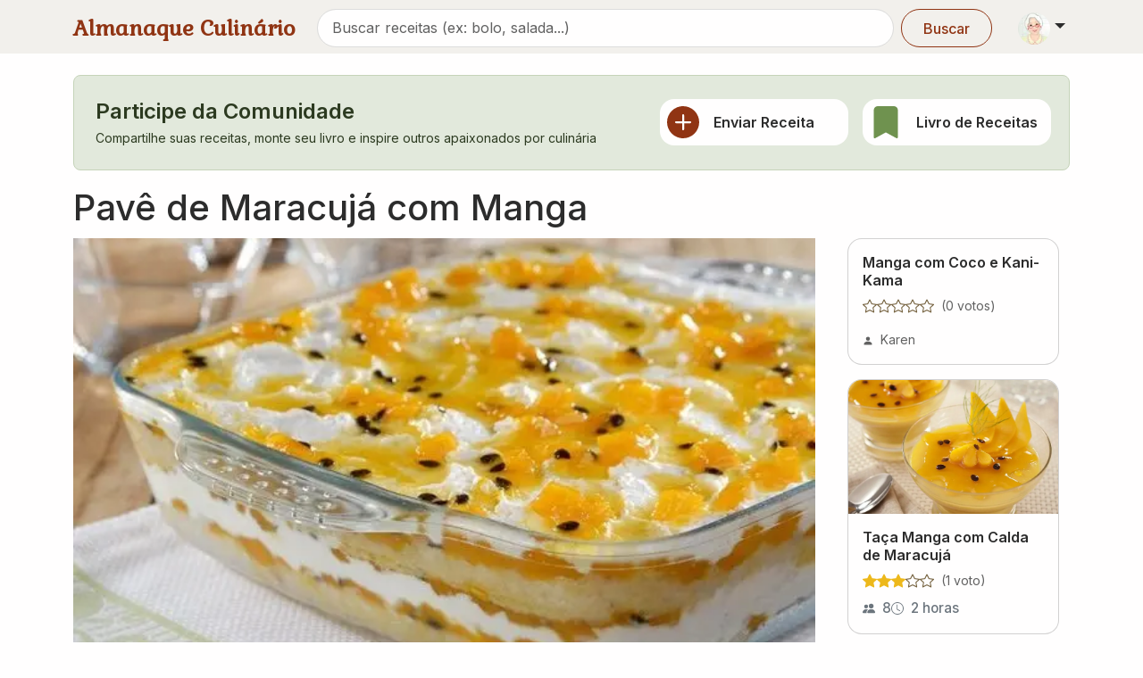

--- FILE ---
content_type: text/html; charset=utf-8
request_url: https://www.almanaqueculinario.com.br/receita/pave-de-maracuja-com-manga-33127
body_size: 17036
content:
<!DOCTYPE html><html lang="pt-br" dir="ltr"><head><meta charSet="utf-8"/><meta name="viewport" content="width=device-width, initial-scale=1"/><link rel="preload" as="image" imageSrcSet="/_next/image?url=https%3A%2F%2Fimg.almanaqueculinario.com.br%2Fcommons%2Fvovo.png&amp;w=48&amp;q=75 1x, /_next/image?url=https%3A%2F%2Fimg.almanaqueculinario.com.br%2Fcommons%2Fvovo.png&amp;w=96&amp;q=75 2x"/><link rel="preload" as="image" imageSrcSet="/_next/image?url=https%3A%2F%2Fimg.almanaqueculinario.com.br%2Freceitas%2F3d%2F31%2Fpave-de-maracuja-com-manga.jpg&amp;w=640&amp;q=75 640w, /_next/image?url=https%3A%2F%2Fimg.almanaqueculinario.com.br%2Freceitas%2F3d%2F31%2Fpave-de-maracuja-com-manga.jpg&amp;w=750&amp;q=75 750w, /_next/image?url=https%3A%2F%2Fimg.almanaqueculinario.com.br%2Freceitas%2F3d%2F31%2Fpave-de-maracuja-com-manga.jpg&amp;w=828&amp;q=75 828w, /_next/image?url=https%3A%2F%2Fimg.almanaqueculinario.com.br%2Freceitas%2F3d%2F31%2Fpave-de-maracuja-com-manga.jpg&amp;w=1080&amp;q=75 1080w, /_next/image?url=https%3A%2F%2Fimg.almanaqueculinario.com.br%2Freceitas%2F3d%2F31%2Fpave-de-maracuja-com-manga.jpg&amp;w=1200&amp;q=75 1200w, /_next/image?url=https%3A%2F%2Fimg.almanaqueculinario.com.br%2Freceitas%2F3d%2F31%2Fpave-de-maracuja-com-manga.jpg&amp;w=1920&amp;q=75 1920w, /_next/image?url=https%3A%2F%2Fimg.almanaqueculinario.com.br%2Freceitas%2F3d%2F31%2Fpave-de-maracuja-com-manga.jpg&amp;w=2048&amp;q=75 2048w, /_next/image?url=https%3A%2F%2Fimg.almanaqueculinario.com.br%2Freceitas%2F3d%2F31%2Fpave-de-maracuja-com-manga.jpg&amp;w=3840&amp;q=75 3840w" imageSizes="(min-width: 1400px) 990px, (min-width: 1200px) 855px, (min-width: 992px) 720px, 100vw" fetchPriority="high"/><link rel="preload" as="image" imageSrcSet="/_next/image?url=https%3A%2F%2Fimg.almanaqueculinario.com.br%2Freceitas%2F88%2Fa0%2Ftaca-manga-com-calda-de-maracuja.jpg&amp;w=384&amp;q=75 384w, /_next/image?url=https%3A%2F%2Fimg.almanaqueculinario.com.br%2Freceitas%2F88%2Fa0%2Ftaca-manga-com-calda-de-maracuja.jpg&amp;w=640&amp;q=75 640w, /_next/image?url=https%3A%2F%2Fimg.almanaqueculinario.com.br%2Freceitas%2F88%2Fa0%2Ftaca-manga-com-calda-de-maracuja.jpg&amp;w=750&amp;q=75 750w, /_next/image?url=https%3A%2F%2Fimg.almanaqueculinario.com.br%2Freceitas%2F88%2Fa0%2Ftaca-manga-com-calda-de-maracuja.jpg&amp;w=828&amp;q=75 828w, /_next/image?url=https%3A%2F%2Fimg.almanaqueculinario.com.br%2Freceitas%2F88%2Fa0%2Ftaca-manga-com-calda-de-maracuja.jpg&amp;w=1080&amp;q=75 1080w, /_next/image?url=https%3A%2F%2Fimg.almanaqueculinario.com.br%2Freceitas%2F88%2Fa0%2Ftaca-manga-com-calda-de-maracuja.jpg&amp;w=1200&amp;q=75 1200w, /_next/image?url=https%3A%2F%2Fimg.almanaqueculinario.com.br%2Freceitas%2F88%2Fa0%2Ftaca-manga-com-calda-de-maracuja.jpg&amp;w=1920&amp;q=75 1920w, /_next/image?url=https%3A%2F%2Fimg.almanaqueculinario.com.br%2Freceitas%2F88%2Fa0%2Ftaca-manga-com-calda-de-maracuja.jpg&amp;w=2048&amp;q=75 2048w, /_next/image?url=https%3A%2F%2Fimg.almanaqueculinario.com.br%2Freceitas%2F88%2Fa0%2Ftaca-manga-com-calda-de-maracuja.jpg&amp;w=3840&amp;q=75 3840w" imageSizes="(max-width: 768px) 100vw, (max-width: 1200px) 50vw, 385px"/><link rel="preload" as="image" imageSrcSet="/_next/image?url=https%3A%2F%2Fimg.almanaqueculinario.com.br%2Freceitas%2F29%2F17%2Fbolo-citrico.jpg&amp;w=384&amp;q=75 384w, /_next/image?url=https%3A%2F%2Fimg.almanaqueculinario.com.br%2Freceitas%2F29%2F17%2Fbolo-citrico.jpg&amp;w=640&amp;q=75 640w, /_next/image?url=https%3A%2F%2Fimg.almanaqueculinario.com.br%2Freceitas%2F29%2F17%2Fbolo-citrico.jpg&amp;w=750&amp;q=75 750w, /_next/image?url=https%3A%2F%2Fimg.almanaqueculinario.com.br%2Freceitas%2F29%2F17%2Fbolo-citrico.jpg&amp;w=828&amp;q=75 828w, /_next/image?url=https%3A%2F%2Fimg.almanaqueculinario.com.br%2Freceitas%2F29%2F17%2Fbolo-citrico.jpg&amp;w=1080&amp;q=75 1080w, /_next/image?url=https%3A%2F%2Fimg.almanaqueculinario.com.br%2Freceitas%2F29%2F17%2Fbolo-citrico.jpg&amp;w=1200&amp;q=75 1200w, /_next/image?url=https%3A%2F%2Fimg.almanaqueculinario.com.br%2Freceitas%2F29%2F17%2Fbolo-citrico.jpg&amp;w=1920&amp;q=75 1920w, /_next/image?url=https%3A%2F%2Fimg.almanaqueculinario.com.br%2Freceitas%2F29%2F17%2Fbolo-citrico.jpg&amp;w=2048&amp;q=75 2048w, /_next/image?url=https%3A%2F%2Fimg.almanaqueculinario.com.br%2Freceitas%2F29%2F17%2Fbolo-citrico.jpg&amp;w=3840&amp;q=75 3840w" imageSizes="(max-width: 768px) 100vw, (max-width: 1200px) 50vw, 385px"/><link rel="stylesheet" href="/_next/static/css/9f8668031fcbf60d.css" data-precedence="next"/><link rel="stylesheet" href="/_next/static/css/8eb3529a2532ec01.css" data-precedence="next"/><link rel="stylesheet" href="/_next/static/css/c98ce6c3991c3c58.css" data-precedence="next"/><link rel="stylesheet" href="/_next/static/css/392707ae1cf922b5.css" data-precedence="next"/><link rel="preload" as="script" fetchPriority="low" href="/_next/static/chunks/webpack-d4bae475e63c5989.js"/><script src="/_next/static/chunks/4bd1b696-182b6b13bdad92e3.js" async=""></script><script src="/_next/static/chunks/1255-154b48b56d5c5d29.js" async=""></script><script src="/_next/static/chunks/main-app-8af9fc3247b07ba2.js" async=""></script><script src="/_next/static/chunks/7440-c20baefedc842eed.js" async=""></script><script src="/_next/static/chunks/8011-fdb3e47f11426230.js" async=""></script><script src="/_next/static/chunks/7340-c226d01280deb06c.js" async=""></script><script src="/_next/static/chunks/1499-637c59d6533548bd.js" async=""></script><script src="/_next/static/chunks/9405-ee65d8b19c44b1a9.js" async=""></script><script src="/_next/static/chunks/2466-29ba564f41036b88.js" async=""></script><script src="/_next/static/chunks/759-c20adc118ae35c33.js" async=""></script><script src="/_next/static/chunks/3702-62c6b301ba58edfc.js" async=""></script><script src="/_next/static/chunks/app/layout-64dd2140a96259dc.js" async=""></script><script src="/_next/static/chunks/8387-c542702665884e8c.js" async=""></script><script src="/_next/static/chunks/1264-c3a0cfab96fa943a.js" async=""></script><script src="/_next/static/chunks/app/not-found-6dcf97c776a48897.js" async=""></script><script src="/_next/static/chunks/app/global-error-a6ddb13501b10015.js" async=""></script><script src="/_next/static/chunks/3079-ac1789bd411b4324.js" async=""></script><script src="/_next/static/chunks/9690-e6d67e151b415ada.js" async=""></script><script src="/_next/static/chunks/9509-4e71108e33539e7b.js" async=""></script><script src="/_next/static/chunks/729-7f6e5aaf14d861dc.js" async=""></script><script src="/_next/static/chunks/app/receita/%5Bslug%5D/page-eace8719eefa99d5.js" async=""></script><link rel="preload" href="https://www.googletagmanager.com/gtag/js?id=G-JBH32JV30Z" as="script"/><meta name="next-size-adjust" content=""/><title>Receita de Pavê de Maracujá com Manga</title><meta name="description" content="Leite, Coco, Manga, Maracujá, Chantilly na receita de Pavê de Maracujá com Manga - Porcões: 12 - Tempo: 20 minutos."/><link rel="canonical" href="https://www.almanaqueculinario.com.br/receita/pave-de-maracuja-com-manga-33127"/><meta property="og:title" content="Receita de Pavê de Maracujá com Manga"/><meta property="og:description" content="Leite, Coco, Manga, Maracujá, Chantilly na receita de Pavê de Maracujá com Manga - Porcões: 12 - Tempo: 20 minutos."/><meta property="og:image" content="https://img.almanaqueculinario.com.br/receitas/3d/31/pave-de-maracuja-com-manga.jpg"/><meta name="twitter:card" content="summary_large_image"/><meta name="twitter:title" content="Receita de Pavê de Maracujá com Manga"/><meta name="twitter:description" content="Leite, Coco, Manga, Maracujá, Chantilly na receita de Pavê de Maracujá com Manga - Porcões: 12 - Tempo: 20 minutos."/><meta name="twitter:image" content="https://img.almanaqueculinario.com.br/receitas/3d/31/pave-de-maracuja-com-manga.jpg"/><link rel="icon" href="/favicon.ico" type="image/x-icon" sizes="32x32"/><script src="/_next/static/chunks/polyfills-42372ed130431b0a.js" noModule=""></script></head><body class="__variable_8c69be __variable_37ef13"><div hidden=""><!--$--><!--/$--></div><div><a href="#main-content" class="visually-hidden-focusable">Pular para conteúdo principal</a><nav class="bg-body-secondary py-2 pb-1 mb-4 navbar navbar-expand-lg navbar-light sticky-top"><div class="container"><div class="d-flex w-100 justify-content-between align-items-center"><a aria-label="Almanaque Culinário - Página inicial" class="Header_logo__O_YL0 navbar-brand" href="/">Almanaque Culinário</a><div class="d-flex align-items-center gap-1"><button type="button" aria-label="Exibir barra de busca" class="Header_searchToggle__NHCLw btn btn-text"><svg xmlns="http://www.w3.org/2000/svg" viewBox="0 0 16 16" width="1em" height="1em" fill="currentColor" class="bi bi-search"><path d="M11.742 10.344a6.5 6.5 0 1 0-1.397 1.398h-.001q.044.06.098.115l3.85 3.85a1 1 0 0 0 1.415-1.414l-3.85-3.85a1 1 0 0 0-.115-.1zM12 6.5a5.5 5.5 0 1 1-11 0 5.5 5.5 0 0 1 11 0"></path></svg></button><div class="dropdown"><button type="button" id="dropdown-user" aria-expanded="false" class="p-1 dropdown-toggle btn btn-lg"><img alt="Vovó" width="36" height="36" decoding="async" data-nimg="1" class="rounded-circle" style="color:transparent" srcSet="/_next/image?url=https%3A%2F%2Fimg.almanaqueculinario.com.br%2Fcommons%2Fvovo.png&amp;w=48&amp;q=75 1x, /_next/image?url=https%3A%2F%2Fimg.almanaqueculinario.com.br%2Fcommons%2Fvovo.png&amp;w=96&amp;q=75 2x" src="/_next/image?url=https%3A%2F%2Fimg.almanaqueculinario.com.br%2Fcommons%2Fvovo.png&amp;w=96&amp;q=75"/></button></div></div></div></div></nav><main id="main-content"><div class="container"><section aria-labelledby="community-heading" class="mb-4"><div role="alert" class="fade p-4 alert alert-success show"><div class="align-items-center row"><div class="mb-3 mb-md-0 col-md-7 col-12"><div><h2 id="community-heading" class="h4 mb-1 d-flex align-items-center">Participe da Comunidade</h2><p class="mb-0 small">Compartilhe suas receitas, monte seu livro e inspire outros apaixonados por culinária</p></div></div><div class="px-0 px-md-2 col-md-5 col-12"><div class="g-2 g-md-3 row row-cols-md-2 row-cols-2"><div class="col"><a class="h-100 text-decoration-none border-0 p-2 d-flex flex-row align-items-center card" href="/dashboard/recipes/send"><svg xmlns="http://www.w3.org/2000/svg" viewBox="0 0 16 16" width="36" height="36" fill="currentColor" class="bi bi-plus-circle-fill text-primary me-3 flex-shrink-0"><path d="M16 8A8 8 0 1 1 0 8a8 8 0 0 1 16 0M8.5 4.5a.5.5 0 0 0-1 0v3h-3a.5.5 0 0 0 0 1h3v3a.5.5 0 0 0 1 0v-3h3a.5.5 0 0 0 0-1h-3z"></path></svg><h3 class="h6 mb-0">Enviar Receita</h3></a></div><div class="col"><a class="h-100 text-decoration-none border-0 p-2 d-flex flex-row align-items-center card" href="/dashboard/recipes/book"><svg xmlns="http://www.w3.org/2000/svg" viewBox="0 0 16 16" width="36" height="36" fill="currentColor" class="bi bi-bookmark-fill text-success me-3 flex-shrink-0"><path d="M2 2v13.5a.5.5 0 0 0 .74.439L8 13.069l5.26 2.87A.5.5 0 0 0 14 15.5V2a2 2 0 0 0-2-2H4a2 2 0 0 0-2 2"></path></svg><h3 class="h6 mb-0">Livro de Receitas</h3></a></div></div></div></div></div></section></div><div class="pb-2 mt-n2 container"><h1 class="display-6 fw-medium">Pavê de Maracujá com Manga</h1><div class="row"><div class="col-lg-9 col-12"><div class="media_gallery MediaGallery_media_gallery__ws9eY mx-n3 mx-sm-auto" style="height:500px"><div class="carousel slide"><div class="carousel-inner"><div style="height:500px;position:relative" class="active carousel-item"><img alt="Foto da receita" fetchPriority="high" decoding="async" data-nimg="fill" style="position:absolute;height:100%;width:100%;left:0;top:0;right:0;bottom:0;object-fit:cover;object-position:center center;color:transparent" sizes="(min-width: 1400px) 990px, (min-width: 1200px) 855px, (min-width: 992px) 720px, 100vw" srcSet="/_next/image?url=https%3A%2F%2Fimg.almanaqueculinario.com.br%2Freceitas%2F3d%2F31%2Fpave-de-maracuja-com-manga.jpg&amp;w=640&amp;q=75 640w, /_next/image?url=https%3A%2F%2Fimg.almanaqueculinario.com.br%2Freceitas%2F3d%2F31%2Fpave-de-maracuja-com-manga.jpg&amp;w=750&amp;q=75 750w, /_next/image?url=https%3A%2F%2Fimg.almanaqueculinario.com.br%2Freceitas%2F3d%2F31%2Fpave-de-maracuja-com-manga.jpg&amp;w=828&amp;q=75 828w, /_next/image?url=https%3A%2F%2Fimg.almanaqueculinario.com.br%2Freceitas%2F3d%2F31%2Fpave-de-maracuja-com-manga.jpg&amp;w=1080&amp;q=75 1080w, /_next/image?url=https%3A%2F%2Fimg.almanaqueculinario.com.br%2Freceitas%2F3d%2F31%2Fpave-de-maracuja-com-manga.jpg&amp;w=1200&amp;q=75 1200w, /_next/image?url=https%3A%2F%2Fimg.almanaqueculinario.com.br%2Freceitas%2F3d%2F31%2Fpave-de-maracuja-com-manga.jpg&amp;w=1920&amp;q=75 1920w, /_next/image?url=https%3A%2F%2Fimg.almanaqueculinario.com.br%2Freceitas%2F3d%2F31%2Fpave-de-maracuja-com-manga.jpg&amp;w=2048&amp;q=75 2048w, /_next/image?url=https%3A%2F%2Fimg.almanaqueculinario.com.br%2Freceitas%2F3d%2F31%2Fpave-de-maracuja-com-manga.jpg&amp;w=3840&amp;q=75 3840w" src="/_next/image?url=https%3A%2F%2Fimg.almanaqueculinario.com.br%2Freceitas%2F3d%2F31%2Fpave-de-maracuja-com-manga.jpg&amp;w=3840&amp;q=75"/></div></div></div></div><div class="my-3 overflow-x-auto hstack gap-3"><form aria-disabled="false" class="" action="" encType="multipart/form-data" method="POST"><input type="hidden" name="$ACTION_REF_1"/><input type="hidden" name="$ACTION_1:0" value="{&quot;id&quot;:&quot;40b0d6a219895c4e8a66cfd4d4bdf9fbc54aeb5b5c&quot;,&quot;bound&quot;:&quot;$@1&quot;}"/><input type="hidden" name="$ACTION_1:1" value="[{&quot;success&quot;:false,&quot;recipeId&quot;:33127,&quot;totalBookmarked&quot;:1,&quot;isBookmarked&quot;:false}]"/><input type="hidden" name="$ACTION_KEY" value="k502f84e3ae3c75ecc47fda2d5e4a9c31"/><button type="submit" aria-label="Salvar no meu livro" class="icon-link w-100 btn btn-primary"><svg xmlns="http://www.w3.org/2000/svg" viewBox="0 0 16 16" width="1em" height="1em" fill="currentColor" class="bi bi-bookmark"><path d="M2 2a2 2 0 0 1 2-2h8a2 2 0 0 1 2 2v13.5a.5.5 0 0 1-.777.416L8 13.101l-5.223 2.815A.5.5 0 0 1 2 15.5zm2-1a1 1 0 0 0-1 1v12.566l4.723-2.482a.5.5 0 0 1 .554 0L13 14.566V2a1 1 0 0 0-1-1z"></path></svg> Salvar<span class="badge rounded-pill text-bg-light">1</span></button></form><button type="button" aria-label="Compartilhar" class="icon-link btn btn-outline-primary"><svg xmlns="http://www.w3.org/2000/svg" viewBox="0 0 16 16" width="1em" height="1em" fill="currentColor" class="bi bi-share me-1"><path d="M13.5 1a1.5 1.5 0 1 0 0 3 1.5 1.5 0 0 0 0-3M11 2.5a2.5 2.5 0 1 1 .603 1.628l-6.718 3.12a2.5 2.5 0 0 1 0 1.504l6.718 3.12a2.5 2.5 0 1 1-.488.876l-6.718-3.12a2.5 2.5 0 1 1 0-3.256l6.718-3.12A2.5 2.5 0 0 1 11 2.5m-8.5 4a1.5 1.5 0 1 0 0 3 1.5 1.5 0 0 0 0-3m11 5.5a1.5 1.5 0 1 0 0 3 1.5 1.5 0 0 0 0-3"></path></svg> Compartilhar</button></div><p class="display-8 mb-1 fw-medium">Quantas estrelas essa receita merece?</p><p class="text-muted mb-3">Sua contribuição ajuda outros cozinheiros</p><div class="d-flex gap-1 align-items-center mb-3"><button type="button" aria-label="Avaliar com nota 1" class="w-25 h-25 border-0 InteractiveStarRating_star_button__pfXM9 btn btn-primary"><svg xmlns="http://www.w3.org/2000/svg" viewBox="0 0 16 16" width="1em" height="1em" fill="currentColor" class="bi bi-star h-auto d-inline-block w-auto InteractiveStarRating_star_rating__H6oV1"><path d="M2.866 14.85c-.078.444.36.791.746.593l4.39-2.256 4.389 2.256c.386.198.824-.149.746-.592l-.83-4.73 3.522-3.356c.33-.314.16-.888-.282-.95l-4.898-.696L8.465.792a.513.513 0 0 0-.927 0L5.354 5.12l-4.898.696c-.441.062-.612.636-.283.95l3.523 3.356-.83 4.73zm4.905-2.767-3.686 1.894.694-3.957a.56.56 0 0 0-.163-.505L1.71 6.745l4.052-.576a.53.53 0 0 0 .393-.288L8 2.223l1.847 3.658a.53.53 0 0 0 .393.288l4.052.575-2.906 2.77a.56.56 0 0 0-.163.506l.694 3.957-3.686-1.894a.5.5 0 0 0-.461 0z"></path></svg></button><button type="button" aria-label="Avaliar com nota 2" class="w-25 h-25 border-0 InteractiveStarRating_star_button__pfXM9 btn btn-primary"><svg xmlns="http://www.w3.org/2000/svg" viewBox="0 0 16 16" width="1em" height="1em" fill="currentColor" class="bi bi-star h-auto d-inline-block w-auto InteractiveStarRating_star_rating__H6oV1"><path d="M2.866 14.85c-.078.444.36.791.746.593l4.39-2.256 4.389 2.256c.386.198.824-.149.746-.592l-.83-4.73 3.522-3.356c.33-.314.16-.888-.282-.95l-4.898-.696L8.465.792a.513.513 0 0 0-.927 0L5.354 5.12l-4.898.696c-.441.062-.612.636-.283.95l3.523 3.356-.83 4.73zm4.905-2.767-3.686 1.894.694-3.957a.56.56 0 0 0-.163-.505L1.71 6.745l4.052-.576a.53.53 0 0 0 .393-.288L8 2.223l1.847 3.658a.53.53 0 0 0 .393.288l4.052.575-2.906 2.77a.56.56 0 0 0-.163.506l.694 3.957-3.686-1.894a.5.5 0 0 0-.461 0z"></path></svg></button><button type="button" aria-label="Avaliar com nota 3" class="w-25 h-25 border-0 InteractiveStarRating_star_button__pfXM9 btn btn-primary"><svg xmlns="http://www.w3.org/2000/svg" viewBox="0 0 16 16" width="1em" height="1em" fill="currentColor" class="bi bi-star h-auto d-inline-block w-auto InteractiveStarRating_star_rating__H6oV1"><path d="M2.866 14.85c-.078.444.36.791.746.593l4.39-2.256 4.389 2.256c.386.198.824-.149.746-.592l-.83-4.73 3.522-3.356c.33-.314.16-.888-.282-.95l-4.898-.696L8.465.792a.513.513 0 0 0-.927 0L5.354 5.12l-4.898.696c-.441.062-.612.636-.283.95l3.523 3.356-.83 4.73zm4.905-2.767-3.686 1.894.694-3.957a.56.56 0 0 0-.163-.505L1.71 6.745l4.052-.576a.53.53 0 0 0 .393-.288L8 2.223l1.847 3.658a.53.53 0 0 0 .393.288l4.052.575-2.906 2.77a.56.56 0 0 0-.163.506l.694 3.957-3.686-1.894a.5.5 0 0 0-.461 0z"></path></svg></button><button type="button" aria-label="Avaliar com nota 4" class="w-25 h-25 border-0 InteractiveStarRating_star_button__pfXM9 btn btn-primary"><svg xmlns="http://www.w3.org/2000/svg" viewBox="0 0 16 16" width="1em" height="1em" fill="currentColor" class="bi bi-star h-auto d-inline-block w-auto InteractiveStarRating_star_rating__H6oV1"><path d="M2.866 14.85c-.078.444.36.791.746.593l4.39-2.256 4.389 2.256c.386.198.824-.149.746-.592l-.83-4.73 3.522-3.356c.33-.314.16-.888-.282-.95l-4.898-.696L8.465.792a.513.513 0 0 0-.927 0L5.354 5.12l-4.898.696c-.441.062-.612.636-.283.95l3.523 3.356-.83 4.73zm4.905-2.767-3.686 1.894.694-3.957a.56.56 0 0 0-.163-.505L1.71 6.745l4.052-.576a.53.53 0 0 0 .393-.288L8 2.223l1.847 3.658a.53.53 0 0 0 .393.288l4.052.575-2.906 2.77a.56.56 0 0 0-.163.506l.694 3.957-3.686-1.894a.5.5 0 0 0-.461 0z"></path></svg></button><button type="button" aria-label="Avaliar com nota 5" class="w-25 h-25 border-0 InteractiveStarRating_star_button__pfXM9 btn btn-primary"><svg xmlns="http://www.w3.org/2000/svg" viewBox="0 0 16 16" width="1em" height="1em" fill="currentColor" class="bi bi-star h-auto d-inline-block w-auto InteractiveStarRating_star_rating__H6oV1"><path d="M2.866 14.85c-.078.444.36.791.746.593l4.39-2.256 4.389 2.256c.386.198.824-.149.746-.592l-.83-4.73 3.522-3.356c.33-.314.16-.888-.282-.95l-4.898-.696L8.465.792a.513.513 0 0 0-.927 0L5.354 5.12l-4.898.696c-.441.062-.612.636-.283.95l3.523 3.356-.83 4.73zm4.905-2.767-3.686 1.894.694-3.957a.56.56 0 0 0-.163-.505L1.71 6.745l4.052-.576a.53.53 0 0 0 .393-.288L8 2.223l1.847 3.658a.53.53 0 0 0 .393.288l4.052.575-2.906 2.77a.56.56 0 0 0-.163.506l.694 3.957-3.686-1.894a.5.5 0 0 0-.461 0z"></path></svg></button></div><div><div class="g-3 row"><div class="col-lg-3 col-sm-6 col-6"><div class="h-100 p-2 bg-body-tertiary rounded-3"><div class="align-items-center hstack gap-2"><div><div class="text-muted small icon-link"><span class="text-secondary text-opacity-75"><svg xmlns="http://www.w3.org/2000/svg" viewBox="0 0 16 16" width="1em" height="1em" fill="currentColor" class="bi bi-people-fill"><path d="M7 14s-1 0-1-1 1-4 5-4 5 3 5 4-1 1-1 1zm4-6a3 3 0 1 0 0-6 3 3 0 0 0 0 6m-5.784 6A2.24 2.24 0 0 1 5 13c0-1.355.68-2.75 1.936-3.72A6.3 6.3 0 0 0 5 9c-4 0-5 3-5 4s1 1 1 1zM4.5 8a2.5 2.5 0 1 0 0-5 2.5 2.5 0 0 0 0 5"></path></svg></span>Rendimento</div><div class="fw-medium">12 porções</div></div></div></div></div><div class="col-lg-3 col-sm-6 col-6"><div class="h-100 p-2 bg-body-tertiary rounded-3"><div class="align-items-center hstack gap-2"><div><div class="text-muted small icon-link"><span class="text-secondary text-opacity-75"><svg xmlns="http://www.w3.org/2000/svg" viewBox="0 0 16 16" width="1em" height="1em" fill="currentColor" class="bi bi-clock-fill"><path d="M16 8A8 8 0 1 1 0 8a8 8 0 0 1 16 0M8 3.5a.5.5 0 0 0-1 0V9a.5.5 0 0 0 .252.434l3.5 2a.5.5 0 0 0 .496-.868L8 8.71z"></path></svg></span>Tempo Total</div><div class="fw-medium">20 minutos</div></div></div></div></div><div class="col-lg-3 col-sm-6 col-6"><div class="h-100 p-2 bg-body-tertiary rounded-3"><div class="align-items-center hstack gap-2"><div><div class="text-muted small icon-link"><span class="text-secondary text-opacity-75"><svg xmlns="http://www.w3.org/2000/svg" viewBox="0 0 16 16" width="1em" height="1em" fill="currentColor" class="bi bi-calendar-fill"><path d="M3.5 0a.5.5 0 0 1 .5.5V1h8V.5a.5.5 0 0 1 1 0V1h1a2 2 0 0 1 2 2v11a2 2 0 0 1-2 2H2a2 2 0 0 1-2-2V5h16V4H0V3a2 2 0 0 1 2-2h1V.5a.5.5 0 0 1 .5-.5"></path></svg></span>Publicado</div><div class="fw-medium">26/02/2014</div></div></div></div></div></div></div><div class="row"><div class="col-lg-12"><div class="mt-4"><h2 class="display-8 fw-medium">Ingredientes</h2><a role="button" tabindex="0" href="/dica/pesos-medidas-e-equivalencias-1310" class="icon-link mt-3 mb-3 text-nowrap btn btn-outline-primary"><svg xmlns="http://www.w3.org/2000/svg" viewBox="0 0 16 16" width="14" height="14" fill="currentColor" class="bi bi-calculator me-1"><path d="M12 1a1 1 0 0 1 1 1v12a1 1 0 0 1-1 1H4a1 1 0 0 1-1-1V2a1 1 0 0 1 1-1zM4 0a2 2 0 0 0-2 2v12a2 2 0 0 0 2 2h8a2 2 0 0 0 2-2V2a2 2 0 0 0-2-2z"></path><path d="M4 2.5a.5.5 0 0 1 .5-.5h7a.5.5 0 0 1 .5.5v2a.5.5 0 0 1-.5.5h-7a.5.5 0 0 1-.5-.5zm0 4a.5.5 0 0 1 .5-.5h1a.5.5 0 0 1 .5.5v1a.5.5 0 0 1-.5.5h-1a.5.5 0 0 1-.5-.5zm0 3a.5.5 0 0 1 .5-.5h1a.5.5 0 0 1 .5.5v1a.5.5 0 0 1-.5.5h-1a.5.5 0 0 1-.5-.5zm0 3a.5.5 0 0 1 .5-.5h1a.5.5 0 0 1 .5.5v1a.5.5 0 0 1-.5.5h-1a.5.5 0 0 1-.5-.5zm3-6a.5.5 0 0 1 .5-.5h1a.5.5 0 0 1 .5.5v1a.5.5 0 0 1-.5.5h-1a.5.5 0 0 1-.5-.5zm0 3a.5.5 0 0 1 .5-.5h1a.5.5 0 0 1 .5.5v1a.5.5 0 0 1-.5.5h-1a.5.5 0 0 1-.5-.5zm0 3a.5.5 0 0 1 .5-.5h1a.5.5 0 0 1 .5.5v1a.5.5 0 0 1-.5.5h-1a.5.5 0 0 1-.5-.5zm3-6a.5.5 0 0 1 .5-.5h1a.5.5 0 0 1 .5.5v1a.5.5 0 0 1-.5.5h-1a.5.5 0 0 1-.5-.5zm0 3a.5.5 0 0 1 .5-.5h1a.5.5 0 0 1 .5.5v4a.5.5 0 0 1-.5.5h-1a.5.5 0 0 1-.5-.5z"></path></svg>Conversor de medidas</a><div class="mb-3 px-2"><h4 class="h6 fw-bold mb-2 text-muted">Para o bolo</h4><ul class="mb-0 ps-3 lh-lg"><li>1 embalagem de Mistura para Bolo de Coco Fleischmann (450 g)</li><li>3 ovos (180 g)</li><li>1 e ½  xícara (chá) de leite (150 ml)</li><li>4 colheres (sopa) de margarina (60 g)</li></ul></div><div class="mb-3 px-2"><h4 class="h6 fw-bold mb-2 text-muted">Para o creme</h4><ul class="mb-0 ps-3 lh-lg"><li>1 embalagem de Creme tipo Chantilly Fleischmann (200 ml)</li></ul></div><div class="mb-3 px-2"><h4 class="h6 fw-bold mb-2 text-muted">Para a geleia</h4><ul class="mb-0 ps-3 lh-lg"><li>1 maracujá (80 g)</li><li>1 manga Palmer (rosa) (250 g)</li><li>2 colheres (sopa) de açúcar (24 g)</li></ul></div></div></div><div class="col-lg-12"><div id="modo-de-preparo" class="mt-4 "><h2 class="display-8 mb-3 fw-medium">Modo de Preparo</h2><div class="mb-3 px-2"><h4 class="h6 fw-bold mb-2 text-muted">Comece com o bolo</h4><ol class="mb-0 ps-3"><li class="mb-2">Bata todos os ingredientes na batedeira por 3 minutos. Transfira a massa para uma forma retangular média (20 x 28 cm), untada e enfarinhada. Leve ao forno preaquecido a 180ºC por 20 minutos ou até que, ao espetar um palito no centro da massa, este saia limpo.</li></ol></div><div class="mb-3 px-2"><h4 class="h6 fw-bold mb-2 text-muted">Para o creme</h4><ol class="mb-0 ps-3"><li class="mb-2">Em uma batedeira, bata o chantilly previamente resfriado em geladeira por 3 horas, até obter um creme aerado e firme.</li></ol></div><div class="mb-3 px-2"><h4 class="h6 fw-bold mb-2 text-muted">Faça a geleia</h4><ol class="mb-0 ps-3"><li class="mb-2">Pique a manga e leve a uma panela junto com a polpa do maracujá, o açúcar e ½ xícara (chá) de água (100 ml). Cozinhe em fogo médio por 5 minutos ou até obter uma calda espessa.</li></ol></div><div class="mb-3 px-2"><h4 class="h6 fw-bold mb-2 text-muted">Monte o pavê</h4><ol class="mb-0 ps-3"><li class="mb-2">Desenforme o bolo e corte-o em quatro partes, na vertical. Corte cada parte ao meio, horizontalmente, para que se obtenha pedaços uniformes e finos do bolo. Em um refratário, monte o pavê intercalando camadas de bolo, chantilly e geléia, finalizando a última camada com geléia.</li><li class="mb-2">Leve à geladeira até o momento de servir.</li></ol></div></div></div></div><div role="alert" class="fade my-4 alert alert-success show"><div class="align-items-center row"><div class="col-md-6 col-12"><p class="display-8 mb-1 fw-medium">Você já fez essa receita?</p><p class="text-muted mb-0">Compartilhe sua experiência!</p></div><div class="d-flex align-items-center justify-content-md-end mt-3 mt-md-0 col-md-6 col-12"><div class="hstack gap-3"><button type="button" class="icon-link text-nowrap btn btn-outline-primary"><svg xmlns="http://www.w3.org/2000/svg" viewBox="0 0 16 16" width="1em" height="1em" fill="currentColor" class="bi bi-chat"><path d="M2.678 11.894a1 1 0 0 1 .287.801 11 11 0 0 1-.398 2c1.395-.323 2.247-.697 2.634-.893a1 1 0 0 1 .71-.074A8 8 0 0 0 8 14c3.996 0 7-2.807 7-6s-3.004-6-7-6-7 2.808-7 6c0 1.468.617 2.83 1.678 3.894m-.493 3.905a22 22 0 0 1-.713.129c-.2.032-.352-.176-.273-.362a10 10 0 0 0 .244-.637l.003-.01c.248-.72.45-1.548.524-2.319C.743 11.37 0 9.76 0 8c0-3.866 3.582-7 8-7s8 3.134 8 7-3.582 7-8 7a9 9 0 0 1-2.347-.306c-.52.263-1.639.742-3.468 1.105"></path></svg> Comentar</button><button type="button" class="icon-link text-nowrap btn btn-outline-primary"><svg xmlns="http://www.w3.org/2000/svg" viewBox="0 0 16 16" width="1em" height="1em" fill="currentColor" class="bi bi-camera"><path d="M15 12a1 1 0 0 1-1 1H2a1 1 0 0 1-1-1V6a1 1 0 0 1 1-1h1.172a3 3 0 0 0 2.12-.879l.83-.828A1 1 0 0 1 6.827 3h2.344a1 1 0 0 1 .707.293l.828.828A3 3 0 0 0 12.828 5H14a1 1 0 0 1 1 1zM2 4a2 2 0 0 0-2 2v6a2 2 0 0 0 2 2h12a2 2 0 0 0 2-2V6a2 2 0 0 0-2-2h-1.172a2 2 0 0 1-1.414-.586l-.828-.828A2 2 0 0 0 9.172 2H6.828a2 2 0 0 0-1.414.586l-.828.828A2 2 0 0 1 3.172 4z"></path><path d="M8 11a2.5 2.5 0 1 1 0-5 2.5 2.5 0 0 1 0 5m0 1a3.5 3.5 0 1 0 0-7 3.5 3.5 0 0 0 0 7M3 6.5a.5.5 0 1 1-1 0 .5.5 0 0 1 1 0"></path></svg> Enviar foto</button></div></div></div></div><section class="mt-5"><h3 class="display-8 mb-0 fw-medium">Explore mais receitas</h3><div class="p-0 rounded d-flex flex-wrap"><div class="mb-2 me-5 ms-1"><h4 class="h6 d-flex align-items-center text-muted pt-3 px-0"><svg xmlns="http://www.w3.org/2000/svg" viewBox="0 0 16 16" width="1em" height="1em" fill="currentColor" class="bi bi-collection me-2"><path d="M2.5 3.5a.5.5 0 0 1 0-1h11a.5.5 0 0 1 0 1zm2-2a.5.5 0 0 1 0-1h7a.5.5 0 0 1 0 1zM0 13a1.5 1.5 0 0 0 1.5 1.5h13A1.5 1.5 0 0 0 16 13V6a1.5 1.5 0 0 0-1.5-1.5h-13A1.5 1.5 0 0 0 0 6zm1.5.5A.5.5 0 0 1 1 13V6a.5.5 0 0 1 .5-.5h13a.5.5 0 0 1 .5.5v7a.5.5 0 0 1-.5.5z"></path></svg>Categorias</h4><div class="flex-wrap hstack gap-2"><a role="button" tabindex="0" class="TagButton_tag_button__fY0_3 btn btn-outline-primary" href="/receitas/paves"> <!-- -->Pavês</a><a role="button" tabindex="0" class="TagButton_tag_button__fY0_3 btn btn-outline-primary" href="/receitas/doces-e-sobremesas"> <!-- -->Doces e sobremesas</a></div></div><div class="mb-2 me-5 ms-1"><h4 class="h6 d-flex align-items-center text-muted pt-3 px-0"><svg xmlns="http://www.w3.org/2000/svg" viewBox="0 0 16 16" width="1em" height="1em" fill="currentColor" class="bi bi-egg me-2"><path d="M8 15a5 5 0 0 1-5-5c0-1.956.69-4.286 1.742-6.12.524-.913 1.112-1.658 1.704-2.164C7.044 1.206 7.572 1 8 1s.956.206 1.554.716c.592.506 1.18 1.251 1.704 2.164C12.31 5.714 13 8.044 13 10a5 5 0 0 1-5 5m0 1a6 6 0 0 0 6-6c0-4.314-3-10-6-10S2 5.686 2 10a6 6 0 0 0 6 6"></path></svg>Ingredientes</h4><div class="flex-wrap hstack gap-2"><a role="button" tabindex="0" class="TagButton_tag_button__fY0_3 btn btn-outline-primary" href="/receitas/leite"> <!-- -->Leite</a><a role="button" tabindex="0" class="TagButton_tag_button__fY0_3 btn btn-outline-primary" href="/receitas/coco"> <!-- -->Coco</a><a role="button" tabindex="0" class="TagButton_tag_button__fY0_3 btn btn-outline-primary" href="/receitas/manga"> <!-- -->Manga</a><a role="button" tabindex="0" class="TagButton_tag_button__fY0_3 btn btn-outline-primary" href="/receitas/maracuja"> <!-- -->Maracujá</a><a role="button" tabindex="0" class="TagButton_tag_button__fY0_3 btn btn-outline-primary" href="/receitas/chantilly"> <!-- -->Chantilly</a></div></div></div></section><div id="comments" class="mt-5"><div class="spinner-border spinner-border-sm"></div></div></div><div class="col-lg-3 col-12"><!--$?--><template id="B:0"></template><div class="g-3 row row-cols-lg-3 row-cols-md-2 row-cols-1"><div class="col"><div class="h-100 RecipeList_recipe_card___AS1_ card"><div class="placeholder-glow" style="height:150px;background-color:#e9ecef"></div><div class="card-body"><div class="placeholder-glow"><span class="placeholder col-8"></span><div class="d-flex mt-2"><span class="placeholder col-4 me-2"></span><span class="placeholder col-3 me-2"></span><span class="placeholder col-2"></span></div><div class="d-flex mt-2"><span class="placeholder me-1" style="width:16px;height:16px"></span><span class="placeholder me-1" style="width:16px;height:16px"></span><span class="placeholder me-1" style="width:16px;height:16px"></span><span class="placeholder me-1" style="width:16px;height:16px"></span><span class="placeholder me-1" style="width:16px;height:16px"></span></div></div></div></div></div><div class="col"><div class="h-100 RecipeList_recipe_card___AS1_ card"><div class="placeholder-glow" style="height:150px;background-color:#e9ecef"></div><div class="card-body"><div class="placeholder-glow"><span class="placeholder col-8"></span><div class="d-flex mt-2"><span class="placeholder col-4 me-2"></span><span class="placeholder col-3 me-2"></span><span class="placeholder col-2"></span></div><div class="d-flex mt-2"><span class="placeholder me-1" style="width:16px;height:16px"></span><span class="placeholder me-1" style="width:16px;height:16px"></span><span class="placeholder me-1" style="width:16px;height:16px"></span><span class="placeholder me-1" style="width:16px;height:16px"></span><span class="placeholder me-1" style="width:16px;height:16px"></span></div></div></div></div></div><div class="col"><div class="h-100 RecipeList_recipe_card___AS1_ card"><div class="placeholder-glow" style="height:150px;background-color:#e9ecef"></div><div class="card-body"><div class="placeholder-glow"><span class="placeholder col-8"></span><div class="d-flex mt-2"><span class="placeholder col-4 me-2"></span><span class="placeholder col-3 me-2"></span><span class="placeholder col-2"></span></div><div class="d-flex mt-2"><span class="placeholder me-1" style="width:16px;height:16px"></span><span class="placeholder me-1" style="width:16px;height:16px"></span><span class="placeholder me-1" style="width:16px;height:16px"></span><span class="placeholder me-1" style="width:16px;height:16px"></span><span class="placeholder me-1" style="width:16px;height:16px"></span></div></div></div></div></div><div class="col"><div class="h-100 RecipeList_recipe_card___AS1_ card"><div class="placeholder-glow" style="height:150px;background-color:#e9ecef"></div><div class="card-body"><div class="placeholder-glow"><span class="placeholder col-8"></span><div class="d-flex mt-2"><span class="placeholder col-4 me-2"></span><span class="placeholder col-3 me-2"></span><span class="placeholder col-2"></span></div><div class="d-flex mt-2"><span class="placeholder me-1" style="width:16px;height:16px"></span><span class="placeholder me-1" style="width:16px;height:16px"></span><span class="placeholder me-1" style="width:16px;height:16px"></span><span class="placeholder me-1" style="width:16px;height:16px"></span><span class="placeholder me-1" style="width:16px;height:16px"></span></div></div></div></div></div><div class="col"><div class="h-100 RecipeList_recipe_card___AS1_ card"><div class="placeholder-glow" style="height:150px;background-color:#e9ecef"></div><div class="card-body"><div class="placeholder-glow"><span class="placeholder col-8"></span><div class="d-flex mt-2"><span class="placeholder col-4 me-2"></span><span class="placeholder col-3 me-2"></span><span class="placeholder col-2"></span></div><div class="d-flex mt-2"><span class="placeholder me-1" style="width:16px;height:16px"></span><span class="placeholder me-1" style="width:16px;height:16px"></span><span class="placeholder me-1" style="width:16px;height:16px"></span><span class="placeholder me-1" style="width:16px;height:16px"></span><span class="placeholder me-1" style="width:16px;height:16px"></span></div></div></div></div></div><div class="col"><div class="h-100 RecipeList_recipe_card___AS1_ card"><div class="placeholder-glow" style="height:150px;background-color:#e9ecef"></div><div class="card-body"><div class="placeholder-glow"><span class="placeholder col-8"></span><div class="d-flex mt-2"><span class="placeholder col-4 me-2"></span><span class="placeholder col-3 me-2"></span><span class="placeholder col-2"></span></div><div class="d-flex mt-2"><span class="placeholder me-1" style="width:16px;height:16px"></span><span class="placeholder me-1" style="width:16px;height:16px"></span><span class="placeholder me-1" style="width:16px;height:16px"></span><span class="placeholder me-1" style="width:16px;height:16px"></span><span class="placeholder me-1" style="width:16px;height:16px"></span></div></div></div></div></div></div><!--/$--></div></div></div><script type="application/ld+json">{"@context":"https://schema.org","@type":"Recipe","name":"Pavê de Maracujá com Manga","description":"Receita de Pavê de Maracujá com Manga","datePublished":"2014-02-26T12:20:00.000Z","author":{"@type":"Person","name":"Anônimo"},"image":["https://img.almanaqueculinario.com.br/receitas/3d/31/pave-de-maracuja-com-manga.jpg"],"recipeCategory":["Pavês","Doces e sobremesas"],"about":["Leite","Coco","Manga","Maracujá","Chantilly"],"recipeYield":"12 porções","prepTime":"PT20M","recipeIngredient":["Para o bolo:","1 embalagem de Mistura para Bolo de Coco Fleischmann (450 g)","3 ovos (180 g)","1 e ½  xícara (chá) de leite (150 ml)","4 colheres (sopa) de margarina (60 g)","Para o creme:","1 embalagem de Creme tipo Chantilly Fleischmann (200 ml)","Para a geleia:","1 maracujá (80 g)","1 manga Palmer (rosa) (250 g)","2 colheres (sopa) de açúcar (24 g)"],"recipeInstructions":[{"@type":"HowToStep","text":"Comece com o bolo:","name":"Passo 1","url":"https://www.almanaqueculinario.com.br/receita/pave-de-maracuja-com-manga-33127#modo-de-preparo}"},{"@type":"HowToStep","text":"Bata todos os ingredientes na batedeira por 3 minutos. Transfira a massa para uma forma retangular média (20 x 28 cm), untada e enfarinhada. Leve ao forno preaquecido a 180ºC por 20 minutos ou até que, ao espetar um palito no centro da massa, este saia limpo.","name":"Passo 2","url":"https://www.almanaqueculinario.com.br/receita/pave-de-maracuja-com-manga-33127#modo-de-preparo}"},{"@type":"HowToStep","text":"Para o creme:","name":"Passo 3","url":"https://www.almanaqueculinario.com.br/receita/pave-de-maracuja-com-manga-33127#modo-de-preparo}"},{"@type":"HowToStep","text":"Em uma batedeira, bata o chantilly previamente resfriado em geladeira por 3 horas, até obter um creme aerado e firme.","name":"Passo 4","url":"https://www.almanaqueculinario.com.br/receita/pave-de-maracuja-com-manga-33127#modo-de-preparo}"},{"@type":"HowToStep","text":"Faça a geleia:","name":"Passo 5","url":"https://www.almanaqueculinario.com.br/receita/pave-de-maracuja-com-manga-33127#modo-de-preparo}"},{"@type":"HowToStep","text":"Pique a manga e leve a uma panela junto com a polpa do maracujá, o açúcar e ½ xícara (chá) de água (100 ml). Cozinhe em fogo médio por 5 minutos ou até obter uma calda espessa.","name":"Passo 6","url":"https://www.almanaqueculinario.com.br/receita/pave-de-maracuja-com-manga-33127#modo-de-preparo}"},{"@type":"HowToStep","text":"Monte o pavê:","name":"Passo 7","url":"https://www.almanaqueculinario.com.br/receita/pave-de-maracuja-com-manga-33127#modo-de-preparo}"},{"@type":"HowToStep","text":"Desenforme o bolo e corte-o em quatro partes, na vertical. Corte cada parte ao meio, horizontalmente, para que se obtenha pedaços uniformes e finos do bolo. Em um refratário, monte o pavê intercalando camadas de bolo, chantilly e geléia, finalizando a última camada com geléia.","name":"Passo 8","url":"https://www.almanaqueculinario.com.br/receita/pave-de-maracuja-com-manga-33127#modo-de-preparo}"},{"@type":"HowToStep","text":"Leve à geladeira até o momento de servir.","name":"Passo 9","url":"https://www.almanaqueculinario.com.br/receita/pave-de-maracuja-com-manga-33127#modo-de-preparo}"}],"interactionStatistic":{"@type":"InteractionCounter","interactionType":"http://schema.org/CommentAction","userInteractionCount":0}}</script><!--$--><!--/$--></main><footer class="py-4 bg-body-secondary mt-5"><div class="container"><div class="row"><div class="col"><div class="list-group list-group-horizontal-lg"><div class="border-0 bg-transparent p-0 list-group-item"><div class="mb-3 mb-sm-auto mb-lg-auto mb-xl-auto mb-xxl-auto list-group list-group-horizontal"><div class="border-0 bg-transparent list-group-item"><a href="https://www.facebook.com/AlmanaqueCulinario" aria-label="Facebook"><svg xmlns="http://www.w3.org/2000/svg" viewBox="0 0 16 16" width="24" height="24" fill="currentColor" class="bi bi-facebook"><path d="M16 8.049c0-4.446-3.582-8.05-8-8.05C3.58 0-.002 3.603-.002 8.05c0 4.017 2.926 7.347 6.75 7.951v-5.625h-2.03V8.05H6.75V6.275c0-2.017 1.195-3.131 3.022-3.131.876 0 1.791.157 1.791.157v1.98h-1.009c-.993 0-1.303.621-1.303 1.258v1.51h2.218l-.354 2.326H9.25V16c3.824-.604 6.75-3.934 6.75-7.951"></path></svg></a></div><div class="border-0 bg-transparent list-group-item"><a href="https://www.instagram.com/almanaqueculinario" aria-label="Instagram"><svg xmlns="http://www.w3.org/2000/svg" viewBox="0 0 16 16" width="24" height="24" fill="currentColor" class="bi bi-instagram"><path d="M8 0C5.829 0 5.556.01 4.703.048 3.85.088 3.269.222 2.76.42a3.9 3.9 0 0 0-1.417.923A3.9 3.9 0 0 0 .42 2.76C.222 3.268.087 3.85.048 4.7.01 5.555 0 5.827 0 8.001c0 2.172.01 2.444.048 3.297.04.852.174 1.433.372 1.942.205.526.478.972.923 1.417.444.445.89.719 1.416.923.51.198 1.09.333 1.942.372C5.555 15.99 5.827 16 8 16s2.444-.01 3.298-.048c.851-.04 1.434-.174 1.943-.372a3.9 3.9 0 0 0 1.416-.923c.445-.445.718-.891.923-1.417.197-.509.332-1.09.372-1.942C15.99 10.445 16 10.173 16 8s-.01-2.445-.048-3.299c-.04-.851-.175-1.433-.372-1.941a3.9 3.9 0 0 0-.923-1.417A3.9 3.9 0 0 0 13.24.42c-.51-.198-1.092-.333-1.943-.372C10.443.01 10.172 0 7.998 0zm-.717 1.442h.718c2.136 0 2.389.007 3.232.046.78.035 1.204.166 1.486.275.373.145.64.319.92.599s.453.546.598.92c.11.281.24.705.275 1.485.039.843.047 1.096.047 3.231s-.008 2.389-.047 3.232c-.035.78-.166 1.203-.275 1.485a2.5 2.5 0 0 1-.599.919c-.28.28-.546.453-.92.598-.28.11-.704.24-1.485.276-.843.038-1.096.047-3.232.047s-2.39-.009-3.233-.047c-.78-.036-1.203-.166-1.485-.276a2.5 2.5 0 0 1-.92-.598 2.5 2.5 0 0 1-.6-.92c-.109-.281-.24-.705-.275-1.485-.038-.843-.046-1.096-.046-3.233s.008-2.388.046-3.231c.036-.78.166-1.204.276-1.486.145-.373.319-.64.599-.92s.546-.453.92-.598c.282-.11.705-.24 1.485-.276.738-.034 1.024-.044 2.515-.045zm4.988 1.328a.96.96 0 1 0 0 1.92.96.96 0 0 0 0-1.92m-4.27 1.122a4.109 4.109 0 1 0 0 8.217 4.109 4.109 0 0 0 0-8.217m0 1.441a2.667 2.667 0 1 1 0 5.334 2.667 2.667 0 0 1 0-5.334"></path></svg></a></div><div class="border-0 bg-transparent list-group-item"><a href="https://pinterest.com/aculinario" aria-label="Pinterest"><svg xmlns="http://www.w3.org/2000/svg" viewBox="0 0 16 16" width="24" height="24" fill="currentColor" class="bi bi-pinterest"><path d="M8 0a8 8 0 0 0-2.915 15.452c-.07-.633-.134-1.606.027-2.297.146-.625.938-3.977.938-3.977s-.239-.479-.239-1.187c0-1.113.645-1.943 1.448-1.943.682 0 1.012.512 1.012 1.127 0 .686-.437 1.712-.663 2.663-.188.796.4 1.446 1.185 1.446 1.422 0 2.515-1.5 2.515-3.664 0-1.915-1.377-3.254-3.342-3.254-2.276 0-3.612 1.707-3.612 3.471 0 .688.265 1.425.595 1.826a.24.24 0 0 1 .056.23c-.061.252-.196.796-.222.907-.035.146-.116.177-.268.107-1-.465-1.624-1.926-1.624-3.1 0-2.523 1.834-4.84 5.286-4.84 2.775 0 4.932 1.977 4.932 4.62 0 2.757-1.739 4.976-4.151 4.976-.811 0-1.573-.421-1.834-.919l-.498 1.902c-.181.695-.669 1.566-.995 2.097A8 8 0 1 0 8 0"></path></svg></a></div><div class="border-0 bg-transparent list-group-item"><a href="https://www.youtube.com/AlmanaqueCulinario" aria-label="YouTube"><svg xmlns="http://www.w3.org/2000/svg" viewBox="0 0 16 16" width="24" height="24" fill="currentColor" class="bi bi-youtube"><path d="M8.051 1.999h.089c.822.003 4.987.033 6.11.335a2.01 2.01 0 0 1 1.415 1.42c.101.38.172.883.22 1.402l.01.104.022.26.008.104c.065.914.073 1.77.074 1.957v.075c-.001.194-.01 1.108-.082 2.06l-.008.105-.009.104c-.05.572-.124 1.14-.235 1.558a2.01 2.01 0 0 1-1.415 1.42c-1.16.312-5.569.334-6.18.335h-.142c-.309 0-1.587-.006-2.927-.052l-.17-.006-.087-.004-.171-.007-.171-.007c-1.11-.049-2.167-.128-2.654-.26a2.01 2.01 0 0 1-1.415-1.419c-.111-.417-.185-.986-.235-1.558L.09 9.82l-.008-.104A31 31 0 0 1 0 7.68v-.123c.002-.215.01-.958.064-1.778l.007-.103.003-.052.008-.104.022-.26.01-.104c.048-.519.119-1.023.22-1.402a2.01 2.01 0 0 1 1.415-1.42c.487-.13 1.544-.21 2.654-.26l.17-.007.172-.006.086-.003.171-.007A100 100 0 0 1 7.858 2zM6.4 5.209v4.818l4.157-2.408z"></path></svg></a></div></div></div><div class="border-0 bg-transparent list-group-item"><a rel="nofollow" href="/noticia/politica-de-privacidade-2157">Política de Privacidade</a></div><div class="border-0 bg-transparent list-group-item"><a rel="nofollow" href="/noticia/termos-de-uso-2159">Termos de Uso</a></div><div class="border-0 bg-transparent list-group-item"><a rel="license" href="https://creativecommons.org/licenses/by-nc/3.0/br/" target="_blank" class="icon-link align-middle" aria-label="Leia mais sobre nossa licença de uso"><svg xmlns="http://www.w3.org/2000/svg" viewBox="0 0 16 16" width="1em" height="1em" fill="currentColor" class="bi bi-cc-circle-fill"><path d="M16 8A8 8 0 1 1 0 8a8 8 0 0 1 16 0M5.408 5.89c.681 0 1.138.47 1.187 1.107h1.147v-.11c-.053-1.187-1.024-2-2.343-2-1.604 0-2.518 1.05-2.518 2.751v.747c0 1.7.906 2.73 2.518 2.73 1.314 0 2.285-.792 2.343-1.939v-.114H6.595c-.049.615-.497 1.05-1.187 1.05-.84 0-1.318-.62-1.318-1.727v-.742c0-1.112.488-1.754 1.318-1.754Zm5.404 0c.68 0 1.138.47 1.186 1.107h1.147v-.11c-.053-1.187-1.024-2-2.342-2-1.604 0-2.518 1.05-2.518 2.751v.747c0 1.7.905 2.73 2.518 2.73 1.314 0 2.285-.792 2.342-1.939v-.114h-1.147c-.048.615-.496 1.05-1.186 1.05-.84 0-1.319-.62-1.319-1.727v-.742c0-1.112.488-1.754 1.319-1.754Z"></path></svg></a></div></div></div></div></div></footer></div><div class="toast-container position-fixed bottom-0 start-0 p-3" style="z-index:1056"></div><script>requestAnimationFrame(function(){$RT=performance.now()});</script><script src="/_next/static/chunks/webpack-d4bae475e63c5989.js" id="_R_" async=""></script><div hidden id="S:0"><div class="mt-2 mt-sm-0 container"><div class="g-3 row row-cols-lg-1 row-cols-md-2 row-cols-1"><div class="col"><a class="h-100 text-decoration-none  RecipeList_recipe_card___AS1_ card" href="/receita/manga-com-coco-e-kani-kama-23449"><div class="card-body"><div class="h6 card-title h5">Manga com Coco e Kani-Kama</div><div class="d-flex align-items-center mb-2"><div class="d-flex gap-1 undefined"><svg xmlns="http://www.w3.org/2000/svg" viewBox="0 0 16 16" width="1em" height="1em" fill="currentColor" class="bi bi-star text-secondary"><path d="M2.866 14.85c-.078.444.36.791.746.593l4.39-2.256 4.389 2.256c.386.198.824-.149.746-.592l-.83-4.73 3.522-3.356c.33-.314.16-.888-.282-.95l-4.898-.696L8.465.792a.513.513 0 0 0-.927 0L5.354 5.12l-4.898.696c-.441.062-.612.636-.283.95l3.523 3.356-.83 4.73zm4.905-2.767-3.686 1.894.694-3.957a.56.56 0 0 0-.163-.505L1.71 6.745l4.052-.576a.53.53 0 0 0 .393-.288L8 2.223l1.847 3.658a.53.53 0 0 0 .393.288l4.052.575-2.906 2.77a.56.56 0 0 0-.163.506l.694 3.957-3.686-1.894a.5.5 0 0 0-.461 0z"></path></svg><svg xmlns="http://www.w3.org/2000/svg" viewBox="0 0 16 16" width="1em" height="1em" fill="currentColor" class="bi bi-star text-secondary"><path d="M2.866 14.85c-.078.444.36.791.746.593l4.39-2.256 4.389 2.256c.386.198.824-.149.746-.592l-.83-4.73 3.522-3.356c.33-.314.16-.888-.282-.95l-4.898-.696L8.465.792a.513.513 0 0 0-.927 0L5.354 5.12l-4.898.696c-.441.062-.612.636-.283.95l3.523 3.356-.83 4.73zm4.905-2.767-3.686 1.894.694-3.957a.56.56 0 0 0-.163-.505L1.71 6.745l4.052-.576a.53.53 0 0 0 .393-.288L8 2.223l1.847 3.658a.53.53 0 0 0 .393.288l4.052.575-2.906 2.77a.56.56 0 0 0-.163.506l.694 3.957-3.686-1.894a.5.5 0 0 0-.461 0z"></path></svg><svg xmlns="http://www.w3.org/2000/svg" viewBox="0 0 16 16" width="1em" height="1em" fill="currentColor" class="bi bi-star text-secondary"><path d="M2.866 14.85c-.078.444.36.791.746.593l4.39-2.256 4.389 2.256c.386.198.824-.149.746-.592l-.83-4.73 3.522-3.356c.33-.314.16-.888-.282-.95l-4.898-.696L8.465.792a.513.513 0 0 0-.927 0L5.354 5.12l-4.898.696c-.441.062-.612.636-.283.95l3.523 3.356-.83 4.73zm4.905-2.767-3.686 1.894.694-3.957a.56.56 0 0 0-.163-.505L1.71 6.745l4.052-.576a.53.53 0 0 0 .393-.288L8 2.223l1.847 3.658a.53.53 0 0 0 .393.288l4.052.575-2.906 2.77a.56.56 0 0 0-.163.506l.694 3.957-3.686-1.894a.5.5 0 0 0-.461 0z"></path></svg><svg xmlns="http://www.w3.org/2000/svg" viewBox="0 0 16 16" width="1em" height="1em" fill="currentColor" class="bi bi-star text-secondary"><path d="M2.866 14.85c-.078.444.36.791.746.593l4.39-2.256 4.389 2.256c.386.198.824-.149.746-.592l-.83-4.73 3.522-3.356c.33-.314.16-.888-.282-.95l-4.898-.696L8.465.792a.513.513 0 0 0-.927 0L5.354 5.12l-4.898.696c-.441.062-.612.636-.283.95l3.523 3.356-.83 4.73zm4.905-2.767-3.686 1.894.694-3.957a.56.56 0 0 0-.163-.505L1.71 6.745l4.052-.576a.53.53 0 0 0 .393-.288L8 2.223l1.847 3.658a.53.53 0 0 0 .393.288l4.052.575-2.906 2.77a.56.56 0 0 0-.163.506l.694 3.957-3.686-1.894a.5.5 0 0 0-.461 0z"></path></svg><svg xmlns="http://www.w3.org/2000/svg" viewBox="0 0 16 16" width="1em" height="1em" fill="currentColor" class="bi bi-star text-secondary"><path d="M2.866 14.85c-.078.444.36.791.746.593l4.39-2.256 4.389 2.256c.386.198.824-.149.746-.592l-.83-4.73 3.522-3.356c.33-.314.16-.888-.282-.95l-4.898-.696L8.465.792a.513.513 0 0 0-.927 0L5.354 5.12l-4.898.696c-.441.062-.612.636-.283.95l3.523 3.356-.83 4.73zm4.905-2.767-3.686 1.894.694-3.957a.56.56 0 0 0-.163-.505L1.71 6.745l4.052-.576a.53.53 0 0 0 .393-.288L8 2.223l1.847 3.658a.53.53 0 0 0 .393.288l4.052.575-2.906 2.77a.56.56 0 0 0-.163.506l.694 3.957-3.686-1.894a.5.5 0 0 0-.461 0z"></path></svg></div><small class="text-muted ms-2">(<!-- -->0<!-- --> voto<!-- -->s<!-- -->)</small></div><div class="flex-wrap hstack gap-3"></div><p class="small mt-2 text-muted card-text"><svg xmlns="http://www.w3.org/2000/svg" viewBox="0 0 16 16" width="12" height="12" fill="currentColor" class="bi bi-person-fill me-1"><path d="M3 14s-1 0-1-1 1-4 6-4 6 3 6 4-1 1-1 1zm5-6a3 3 0 1 0 0-6 3 3 0 0 0 0 6"></path></svg> <!-- -->Karen</p></div></a></div><div class="col"><a class="h-100 text-decoration-none  RecipeList_recipe_card___AS1_ card" href="/receita/taca-manga-com-calda-de-maracuja-31310"><div class="position-relative" style="height:150px"><img alt="Taça Manga com Calda de Maracujá" decoding="async" data-nimg="fill" class="card-img-top" style="position:absolute;height:100%;width:100%;left:0;top:0;right:0;bottom:0;object-fit:cover;color:transparent" sizes="(max-width: 768px) 100vw, (max-width: 1200px) 50vw, 385px" srcSet="/_next/image?url=https%3A%2F%2Fimg.almanaqueculinario.com.br%2Freceitas%2F88%2Fa0%2Ftaca-manga-com-calda-de-maracuja.jpg&amp;w=384&amp;q=75 384w, /_next/image?url=https%3A%2F%2Fimg.almanaqueculinario.com.br%2Freceitas%2F88%2Fa0%2Ftaca-manga-com-calda-de-maracuja.jpg&amp;w=640&amp;q=75 640w, /_next/image?url=https%3A%2F%2Fimg.almanaqueculinario.com.br%2Freceitas%2F88%2Fa0%2Ftaca-manga-com-calda-de-maracuja.jpg&amp;w=750&amp;q=75 750w, /_next/image?url=https%3A%2F%2Fimg.almanaqueculinario.com.br%2Freceitas%2F88%2Fa0%2Ftaca-manga-com-calda-de-maracuja.jpg&amp;w=828&amp;q=75 828w, /_next/image?url=https%3A%2F%2Fimg.almanaqueculinario.com.br%2Freceitas%2F88%2Fa0%2Ftaca-manga-com-calda-de-maracuja.jpg&amp;w=1080&amp;q=75 1080w, /_next/image?url=https%3A%2F%2Fimg.almanaqueculinario.com.br%2Freceitas%2F88%2Fa0%2Ftaca-manga-com-calda-de-maracuja.jpg&amp;w=1200&amp;q=75 1200w, /_next/image?url=https%3A%2F%2Fimg.almanaqueculinario.com.br%2Freceitas%2F88%2Fa0%2Ftaca-manga-com-calda-de-maracuja.jpg&amp;w=1920&amp;q=75 1920w, /_next/image?url=https%3A%2F%2Fimg.almanaqueculinario.com.br%2Freceitas%2F88%2Fa0%2Ftaca-manga-com-calda-de-maracuja.jpg&amp;w=2048&amp;q=75 2048w, /_next/image?url=https%3A%2F%2Fimg.almanaqueculinario.com.br%2Freceitas%2F88%2Fa0%2Ftaca-manga-com-calda-de-maracuja.jpg&amp;w=3840&amp;q=75 3840w" src="/_next/image?url=https%3A%2F%2Fimg.almanaqueculinario.com.br%2Freceitas%2F88%2Fa0%2Ftaca-manga-com-calda-de-maracuja.jpg&amp;w=3840&amp;q=75"/></div><div class="card-body"><div class="h6 card-title h5">Taça Manga com Calda de Maracujá</div><div class="d-flex align-items-center mb-2"><div class="d-flex gap-1 undefined"><svg xmlns="http://www.w3.org/2000/svg" viewBox="0 0 16 16" width="1em" height="1em" fill="currentColor" class="bi bi-star-fill text-warning StaticStarRating_star_rating__b04h9"><path d="M3.612 15.443c-.386.198-.824-.149-.746-.592l.83-4.73L.173 6.765c-.329-.314-.158-.888.283-.95l4.898-.696L7.538.792c.197-.39.73-.39.927 0l2.184 4.327 4.898.696c.441.062.612.636.282.95l-3.522 3.356.83 4.73c.078.443-.36.79-.746.592L8 13.187l-4.389 2.256z"></path></svg><svg xmlns="http://www.w3.org/2000/svg" viewBox="0 0 16 16" width="1em" height="1em" fill="currentColor" class="bi bi-star-fill text-warning StaticStarRating_star_rating__b04h9"><path d="M3.612 15.443c-.386.198-.824-.149-.746-.592l.83-4.73L.173 6.765c-.329-.314-.158-.888.283-.95l4.898-.696L7.538.792c.197-.39.73-.39.927 0l2.184 4.327 4.898.696c.441.062.612.636.282.95l-3.522 3.356.83 4.73c.078.443-.36.79-.746.592L8 13.187l-4.389 2.256z"></path></svg><svg xmlns="http://www.w3.org/2000/svg" viewBox="0 0 16 16" width="1em" height="1em" fill="currentColor" class="bi bi-star-fill text-warning StaticStarRating_star_rating__b04h9"><path d="M3.612 15.443c-.386.198-.824-.149-.746-.592l.83-4.73L.173 6.765c-.329-.314-.158-.888.283-.95l4.898-.696L7.538.792c.197-.39.73-.39.927 0l2.184 4.327 4.898.696c.441.062.612.636.282.95l-3.522 3.356.83 4.73c.078.443-.36.79-.746.592L8 13.187l-4.389 2.256z"></path></svg><svg xmlns="http://www.w3.org/2000/svg" viewBox="0 0 16 16" width="1em" height="1em" fill="currentColor" class="bi bi-star text-secondary"><path d="M2.866 14.85c-.078.444.36.791.746.593l4.39-2.256 4.389 2.256c.386.198.824-.149.746-.592l-.83-4.73 3.522-3.356c.33-.314.16-.888-.282-.95l-4.898-.696L8.465.792a.513.513 0 0 0-.927 0L5.354 5.12l-4.898.696c-.441.062-.612.636-.283.95l3.523 3.356-.83 4.73zm4.905-2.767-3.686 1.894.694-3.957a.56.56 0 0 0-.163-.505L1.71 6.745l4.052-.576a.53.53 0 0 0 .393-.288L8 2.223l1.847 3.658a.53.53 0 0 0 .393.288l4.052.575-2.906 2.77a.56.56 0 0 0-.163.506l.694 3.957-3.686-1.894a.5.5 0 0 0-.461 0z"></path></svg><svg xmlns="http://www.w3.org/2000/svg" viewBox="0 0 16 16" width="1em" height="1em" fill="currentColor" class="bi bi-star text-secondary"><path d="M2.866 14.85c-.078.444.36.791.746.593l4.39-2.256 4.389 2.256c.386.198.824-.149.746-.592l-.83-4.73 3.522-3.356c.33-.314.16-.888-.282-.95l-4.898-.696L8.465.792a.513.513 0 0 0-.927 0L5.354 5.12l-4.898.696c-.441.062-.612.636-.283.95l3.523 3.356-.83 4.73zm4.905-2.767-3.686 1.894.694-3.957a.56.56 0 0 0-.163-.505L1.71 6.745l4.052-.576a.53.53 0 0 0 .393-.288L8 2.223l1.847 3.658a.53.53 0 0 0 .393.288l4.052.575-2.906 2.77a.56.56 0 0 0-.163.506l.694 3.957-3.686-1.894a.5.5 0 0 0-.461 0z"></path></svg></div><small class="text-muted ms-2">(<!-- -->1<!-- --> voto<!-- -->)</small></div><div class="flex-wrap hstack gap-3"><div class="d-flex align-items-center"><span class="RecipeList_recipe_meta__02zI4"><svg xmlns="http://www.w3.org/2000/svg" viewBox="0 0 16 16" width="14" height="14" fill="currentColor" class="bi bi-people-fill me-1"><path d="M7 14s-1 0-1-1 1-4 5-4 5 3 5 4-1 1-1 1zm4-6a3 3 0 1 0 0-6 3 3 0 0 0 0 6m-5.784 6A2.24 2.24 0 0 1 5 13c0-1.355.68-2.75 1.936-3.72A6.3 6.3 0 0 0 5 9c-4 0-5 3-5 4s1 1 1 1zM4.5 8a2.5 2.5 0 1 0 0-5 2.5 2.5 0 0 0 0 5"></path></svg> <!-- -->8</span></div><div class="d-flex align-items-center"><span class="RecipeList_recipe_meta__02zI4"><svg xmlns="http://www.w3.org/2000/svg" viewBox="0 0 16 16" width="14" height="14" fill="currentColor" class="bi bi-clock me-1"><path d="M8 3.5a.5.5 0 0 0-1 0V9a.5.5 0 0 0 .252.434l3.5 2a.5.5 0 0 0 .496-.868L8 8.71z"></path><path d="M8 16A8 8 0 1 0 8 0a8 8 0 0 0 0 16m7-8A7 7 0 1 1 1 8a7 7 0 0 1 14 0"></path></svg> <!-- -->2 horas</span></div></div></div></a></div><div class="col"><a class="h-100 text-decoration-none  RecipeList_recipe_card___AS1_ card" href="/receita/bolo-citrico-31561"><div class="position-relative" style="height:150px"><img alt="Bolo Cítrico" decoding="async" data-nimg="fill" class="card-img-top" style="position:absolute;height:100%;width:100%;left:0;top:0;right:0;bottom:0;object-fit:cover;color:transparent" sizes="(max-width: 768px) 100vw, (max-width: 1200px) 50vw, 385px" srcSet="/_next/image?url=https%3A%2F%2Fimg.almanaqueculinario.com.br%2Freceitas%2F29%2F17%2Fbolo-citrico.jpg&amp;w=384&amp;q=75 384w, /_next/image?url=https%3A%2F%2Fimg.almanaqueculinario.com.br%2Freceitas%2F29%2F17%2Fbolo-citrico.jpg&amp;w=640&amp;q=75 640w, /_next/image?url=https%3A%2F%2Fimg.almanaqueculinario.com.br%2Freceitas%2F29%2F17%2Fbolo-citrico.jpg&amp;w=750&amp;q=75 750w, /_next/image?url=https%3A%2F%2Fimg.almanaqueculinario.com.br%2Freceitas%2F29%2F17%2Fbolo-citrico.jpg&amp;w=828&amp;q=75 828w, /_next/image?url=https%3A%2F%2Fimg.almanaqueculinario.com.br%2Freceitas%2F29%2F17%2Fbolo-citrico.jpg&amp;w=1080&amp;q=75 1080w, /_next/image?url=https%3A%2F%2Fimg.almanaqueculinario.com.br%2Freceitas%2F29%2F17%2Fbolo-citrico.jpg&amp;w=1200&amp;q=75 1200w, /_next/image?url=https%3A%2F%2Fimg.almanaqueculinario.com.br%2Freceitas%2F29%2F17%2Fbolo-citrico.jpg&amp;w=1920&amp;q=75 1920w, /_next/image?url=https%3A%2F%2Fimg.almanaqueculinario.com.br%2Freceitas%2F29%2F17%2Fbolo-citrico.jpg&amp;w=2048&amp;q=75 2048w, /_next/image?url=https%3A%2F%2Fimg.almanaqueculinario.com.br%2Freceitas%2F29%2F17%2Fbolo-citrico.jpg&amp;w=3840&amp;q=75 3840w" src="/_next/image?url=https%3A%2F%2Fimg.almanaqueculinario.com.br%2Freceitas%2F29%2F17%2Fbolo-citrico.jpg&amp;w=3840&amp;q=75"/></div><div class="card-body"><div class="h6 card-title h5">Bolo Cítrico</div><div class="d-flex align-items-center mb-2"><div class="d-flex gap-1 undefined"><svg xmlns="http://www.w3.org/2000/svg" viewBox="0 0 16 16" width="1em" height="1em" fill="currentColor" class="bi bi-star-fill text-warning StaticStarRating_star_rating__b04h9"><path d="M3.612 15.443c-.386.198-.824-.149-.746-.592l.83-4.73L.173 6.765c-.329-.314-.158-.888.283-.95l4.898-.696L7.538.792c.197-.39.73-.39.927 0l2.184 4.327 4.898.696c.441.062.612.636.282.95l-3.522 3.356.83 4.73c.078.443-.36.79-.746.592L8 13.187l-4.389 2.256z"></path></svg><svg xmlns="http://www.w3.org/2000/svg" viewBox="0 0 16 16" width="1em" height="1em" fill="currentColor" class="bi bi-star-fill text-warning StaticStarRating_star_rating__b04h9"><path d="M3.612 15.443c-.386.198-.824-.149-.746-.592l.83-4.73L.173 6.765c-.329-.314-.158-.888.283-.95l4.898-.696L7.538.792c.197-.39.73-.39.927 0l2.184 4.327 4.898.696c.441.062.612.636.282.95l-3.522 3.356.83 4.73c.078.443-.36.79-.746.592L8 13.187l-4.389 2.256z"></path></svg><svg xmlns="http://www.w3.org/2000/svg" viewBox="0 0 16 16" width="1em" height="1em" fill="currentColor" class="bi bi-star-fill text-warning StaticStarRating_star_rating__b04h9"><path d="M3.612 15.443c-.386.198-.824-.149-.746-.592l.83-4.73L.173 6.765c-.329-.314-.158-.888.283-.95l4.898-.696L7.538.792c.197-.39.73-.39.927 0l2.184 4.327 4.898.696c.441.062.612.636.282.95l-3.522 3.356.83 4.73c.078.443-.36.79-.746.592L8 13.187l-4.389 2.256z"></path></svg><svg xmlns="http://www.w3.org/2000/svg" viewBox="0 0 16 16" width="1em" height="1em" fill="currentColor" class="bi bi-star-fill text-warning StaticStarRating_star_rating__b04h9"><path d="M3.612 15.443c-.386.198-.824-.149-.746-.592l.83-4.73L.173 6.765c-.329-.314-.158-.888.283-.95l4.898-.696L7.538.792c.197-.39.73-.39.927 0l2.184 4.327 4.898.696c.441.062.612.636.282.95l-3.522 3.356.83 4.73c.078.443-.36.79-.746.592L8 13.187l-4.389 2.256z"></path></svg><svg xmlns="http://www.w3.org/2000/svg" viewBox="0 0 16 16" width="1em" height="1em" fill="currentColor" class="bi bi-star text-secondary"><path d="M2.866 14.85c-.078.444.36.791.746.593l4.39-2.256 4.389 2.256c.386.198.824-.149.746-.592l-.83-4.73 3.522-3.356c.33-.314.16-.888-.282-.95l-4.898-.696L8.465.792a.513.513 0 0 0-.927 0L5.354 5.12l-4.898.696c-.441.062-.612.636-.283.95l3.523 3.356-.83 4.73zm4.905-2.767-3.686 1.894.694-3.957a.56.56 0 0 0-.163-.505L1.71 6.745l4.052-.576a.53.53 0 0 0 .393-.288L8 2.223l1.847 3.658a.53.53 0 0 0 .393.288l4.052.575-2.906 2.77a.56.56 0 0 0-.163.506l.694 3.957-3.686-1.894a.5.5 0 0 0-.461 0z"></path></svg></div><small class="text-muted ms-2">(<!-- -->1<!-- --> voto<!-- -->)</small></div><div class="flex-wrap hstack gap-3"><div class="d-flex align-items-center"><span class="RecipeList_recipe_meta__02zI4"><svg xmlns="http://www.w3.org/2000/svg" viewBox="0 0 16 16" width="14" height="14" fill="currentColor" class="bi bi-people-fill me-1"><path d="M7 14s-1 0-1-1 1-4 5-4 5 3 5 4-1 1-1 1zm4-6a3 3 0 1 0 0-6 3 3 0 0 0 0 6m-5.784 6A2.24 2.24 0 0 1 5 13c0-1.355.68-2.75 1.936-3.72A6.3 6.3 0 0 0 5 9c-4 0-5 3-5 4s1 1 1 1zM4.5 8a2.5 2.5 0 1 0 0-5 2.5 2.5 0 0 0 0 5"></path></svg> <!-- -->20</span></div><div class="d-flex align-items-center"><span class="RecipeList_recipe_meta__02zI4"><svg xmlns="http://www.w3.org/2000/svg" viewBox="0 0 16 16" width="14" height="14" fill="currentColor" class="bi bi-clock me-1"><path d="M8 3.5a.5.5 0 0 0-1 0V9a.5.5 0 0 0 .252.434l3.5 2a.5.5 0 0 0 .496-.868L8 8.71z"></path><path d="M8 16A8 8 0 1 0 8 0a8 8 0 0 0 0 16m7-8A7 7 0 1 1 1 8a7 7 0 0 1 14 0"></path></svg> <!-- -->1 hora</span></div></div></div></a></div><div class="col"><a class="h-100 text-decoration-none  RecipeList_recipe_card___AS1_ card" href="/receita/bolo-de-chocolate-e-ameixas-ao-zabaione-de-vinho-e-cha-earl-32447"><div class="position-relative" style="height:150px"><img alt="Bolo de Chocolate e Ameixas ao Zabaione de Vinho e Chá Earl" loading="lazy" decoding="async" data-nimg="fill" class="card-img-top" style="position:absolute;height:100%;width:100%;left:0;top:0;right:0;bottom:0;object-fit:cover;color:transparent" sizes="(max-width: 768px) 100vw, (max-width: 1200px) 50vw, 385px" srcSet="/_next/image?url=https%3A%2F%2Fimg.almanaqueculinario.com.br%2Freceitas%2F24%2F9d%2Fbolo-de-chocolate-e-ameixas-ao-zabaione-de-vinho-e-cha-earl.jpg&amp;w=384&amp;q=75 384w, /_next/image?url=https%3A%2F%2Fimg.almanaqueculinario.com.br%2Freceitas%2F24%2F9d%2Fbolo-de-chocolate-e-ameixas-ao-zabaione-de-vinho-e-cha-earl.jpg&amp;w=640&amp;q=75 640w, /_next/image?url=https%3A%2F%2Fimg.almanaqueculinario.com.br%2Freceitas%2F24%2F9d%2Fbolo-de-chocolate-e-ameixas-ao-zabaione-de-vinho-e-cha-earl.jpg&amp;w=750&amp;q=75 750w, /_next/image?url=https%3A%2F%2Fimg.almanaqueculinario.com.br%2Freceitas%2F24%2F9d%2Fbolo-de-chocolate-e-ameixas-ao-zabaione-de-vinho-e-cha-earl.jpg&amp;w=828&amp;q=75 828w, /_next/image?url=https%3A%2F%2Fimg.almanaqueculinario.com.br%2Freceitas%2F24%2F9d%2Fbolo-de-chocolate-e-ameixas-ao-zabaione-de-vinho-e-cha-earl.jpg&amp;w=1080&amp;q=75 1080w, /_next/image?url=https%3A%2F%2Fimg.almanaqueculinario.com.br%2Freceitas%2F24%2F9d%2Fbolo-de-chocolate-e-ameixas-ao-zabaione-de-vinho-e-cha-earl.jpg&amp;w=1200&amp;q=75 1200w, /_next/image?url=https%3A%2F%2Fimg.almanaqueculinario.com.br%2Freceitas%2F24%2F9d%2Fbolo-de-chocolate-e-ameixas-ao-zabaione-de-vinho-e-cha-earl.jpg&amp;w=1920&amp;q=75 1920w, /_next/image?url=https%3A%2F%2Fimg.almanaqueculinario.com.br%2Freceitas%2F24%2F9d%2Fbolo-de-chocolate-e-ameixas-ao-zabaione-de-vinho-e-cha-earl.jpg&amp;w=2048&amp;q=75 2048w, /_next/image?url=https%3A%2F%2Fimg.almanaqueculinario.com.br%2Freceitas%2F24%2F9d%2Fbolo-de-chocolate-e-ameixas-ao-zabaione-de-vinho-e-cha-earl.jpg&amp;w=3840&amp;q=75 3840w" src="/_next/image?url=https%3A%2F%2Fimg.almanaqueculinario.com.br%2Freceitas%2F24%2F9d%2Fbolo-de-chocolate-e-ameixas-ao-zabaione-de-vinho-e-cha-earl.jpg&amp;w=3840&amp;q=75"/></div><div class="card-body"><div class="h6 card-title h5">Bolo de Chocolate e Ameixas ao Zabaione de Vinho e Chá Earl</div><div class="d-flex align-items-center mb-2"><div class="d-flex gap-1 undefined"><svg xmlns="http://www.w3.org/2000/svg" viewBox="0 0 16 16" width="1em" height="1em" fill="currentColor" class="bi bi-star text-secondary"><path d="M2.866 14.85c-.078.444.36.791.746.593l4.39-2.256 4.389 2.256c.386.198.824-.149.746-.592l-.83-4.73 3.522-3.356c.33-.314.16-.888-.282-.95l-4.898-.696L8.465.792a.513.513 0 0 0-.927 0L5.354 5.12l-4.898.696c-.441.062-.612.636-.283.95l3.523 3.356-.83 4.73zm4.905-2.767-3.686 1.894.694-3.957a.56.56 0 0 0-.163-.505L1.71 6.745l4.052-.576a.53.53 0 0 0 .393-.288L8 2.223l1.847 3.658a.53.53 0 0 0 .393.288l4.052.575-2.906 2.77a.56.56 0 0 0-.163.506l.694 3.957-3.686-1.894a.5.5 0 0 0-.461 0z"></path></svg><svg xmlns="http://www.w3.org/2000/svg" viewBox="0 0 16 16" width="1em" height="1em" fill="currentColor" class="bi bi-star text-secondary"><path d="M2.866 14.85c-.078.444.36.791.746.593l4.39-2.256 4.389 2.256c.386.198.824-.149.746-.592l-.83-4.73 3.522-3.356c.33-.314.16-.888-.282-.95l-4.898-.696L8.465.792a.513.513 0 0 0-.927 0L5.354 5.12l-4.898.696c-.441.062-.612.636-.283.95l3.523 3.356-.83 4.73zm4.905-2.767-3.686 1.894.694-3.957a.56.56 0 0 0-.163-.505L1.71 6.745l4.052-.576a.53.53 0 0 0 .393-.288L8 2.223l1.847 3.658a.53.53 0 0 0 .393.288l4.052.575-2.906 2.77a.56.56 0 0 0-.163.506l.694 3.957-3.686-1.894a.5.5 0 0 0-.461 0z"></path></svg><svg xmlns="http://www.w3.org/2000/svg" viewBox="0 0 16 16" width="1em" height="1em" fill="currentColor" class="bi bi-star text-secondary"><path d="M2.866 14.85c-.078.444.36.791.746.593l4.39-2.256 4.389 2.256c.386.198.824-.149.746-.592l-.83-4.73 3.522-3.356c.33-.314.16-.888-.282-.95l-4.898-.696L8.465.792a.513.513 0 0 0-.927 0L5.354 5.12l-4.898.696c-.441.062-.612.636-.283.95l3.523 3.356-.83 4.73zm4.905-2.767-3.686 1.894.694-3.957a.56.56 0 0 0-.163-.505L1.71 6.745l4.052-.576a.53.53 0 0 0 .393-.288L8 2.223l1.847 3.658a.53.53 0 0 0 .393.288l4.052.575-2.906 2.77a.56.56 0 0 0-.163.506l.694 3.957-3.686-1.894a.5.5 0 0 0-.461 0z"></path></svg><svg xmlns="http://www.w3.org/2000/svg" viewBox="0 0 16 16" width="1em" height="1em" fill="currentColor" class="bi bi-star text-secondary"><path d="M2.866 14.85c-.078.444.36.791.746.593l4.39-2.256 4.389 2.256c.386.198.824-.149.746-.592l-.83-4.73 3.522-3.356c.33-.314.16-.888-.282-.95l-4.898-.696L8.465.792a.513.513 0 0 0-.927 0L5.354 5.12l-4.898.696c-.441.062-.612.636-.283.95l3.523 3.356-.83 4.73zm4.905-2.767-3.686 1.894.694-3.957a.56.56 0 0 0-.163-.505L1.71 6.745l4.052-.576a.53.53 0 0 0 .393-.288L8 2.223l1.847 3.658a.53.53 0 0 0 .393.288l4.052.575-2.906 2.77a.56.56 0 0 0-.163.506l.694 3.957-3.686-1.894a.5.5 0 0 0-.461 0z"></path></svg><svg xmlns="http://www.w3.org/2000/svg" viewBox="0 0 16 16" width="1em" height="1em" fill="currentColor" class="bi bi-star text-secondary"><path d="M2.866 14.85c-.078.444.36.791.746.593l4.39-2.256 4.389 2.256c.386.198.824-.149.746-.592l-.83-4.73 3.522-3.356c.33-.314.16-.888-.282-.95l-4.898-.696L8.465.792a.513.513 0 0 0-.927 0L5.354 5.12l-4.898.696c-.441.062-.612.636-.283.95l3.523 3.356-.83 4.73zm4.905-2.767-3.686 1.894.694-3.957a.56.56 0 0 0-.163-.505L1.71 6.745l4.052-.576a.53.53 0 0 0 .393-.288L8 2.223l1.847 3.658a.53.53 0 0 0 .393.288l4.052.575-2.906 2.77a.56.56 0 0 0-.163.506l.694 3.957-3.686-1.894a.5.5 0 0 0-.461 0z"></path></svg></div><small class="text-muted ms-2">(<!-- -->0<!-- --> voto<!-- -->s<!-- -->)</small></div><div class="flex-wrap hstack gap-3"><div class="d-flex align-items-center"><span class="RecipeList_recipe_meta__02zI4"><svg xmlns="http://www.w3.org/2000/svg" viewBox="0 0 16 16" width="14" height="14" fill="currentColor" class="bi bi-people-fill me-1"><path d="M7 14s-1 0-1-1 1-4 5-4 5 3 5 4-1 1-1 1zm4-6a3 3 0 1 0 0-6 3 3 0 0 0 0 6m-5.784 6A2.24 2.24 0 0 1 5 13c0-1.355.68-2.75 1.936-3.72A6.3 6.3 0 0 0 5 9c-4 0-5 3-5 4s1 1 1 1zM4.5 8a2.5 2.5 0 1 0 0-5 2.5 2.5 0 0 0 0 5"></path></svg> <!-- -->14</span></div><div class="d-flex align-items-center"><span class="RecipeList_recipe_meta__02zI4"><svg xmlns="http://www.w3.org/2000/svg" viewBox="0 0 16 16" width="14" height="14" fill="currentColor" class="bi bi-clock me-1"><path d="M8 3.5a.5.5 0 0 0-1 0V9a.5.5 0 0 0 .252.434l3.5 2a.5.5 0 0 0 .496-.868L8 8.71z"></path><path d="M8 16A8 8 0 1 0 8 0a8 8 0 0 0 0 16m7-8A7 7 0 1 1 1 8a7 7 0 0 1 14 0"></path></svg> <!-- -->35 minutos</span></div></div></div></a></div><div class="col"><a class="h-100 text-decoration-none  RecipeList_recipe_card___AS1_ card" href="/receita/sorvete-de-maracuja-fleischmann-33018"><div class="position-relative" style="height:150px"><img alt="Sorvete de Maracujá Fleischmann" loading="lazy" decoding="async" data-nimg="fill" class="card-img-top" style="position:absolute;height:100%;width:100%;left:0;top:0;right:0;bottom:0;object-fit:cover;color:transparent" sizes="(max-width: 768px) 100vw, (max-width: 1200px) 50vw, 385px" srcSet="/_next/image?url=https%3A%2F%2Fimg.almanaqueculinario.com.br%2Freceitas%2F59%2F84%2Fsorvete-de-maracuja-fleischmann.jpg&amp;w=384&amp;q=75 384w, /_next/image?url=https%3A%2F%2Fimg.almanaqueculinario.com.br%2Freceitas%2F59%2F84%2Fsorvete-de-maracuja-fleischmann.jpg&amp;w=640&amp;q=75 640w, /_next/image?url=https%3A%2F%2Fimg.almanaqueculinario.com.br%2Freceitas%2F59%2F84%2Fsorvete-de-maracuja-fleischmann.jpg&amp;w=750&amp;q=75 750w, /_next/image?url=https%3A%2F%2Fimg.almanaqueculinario.com.br%2Freceitas%2F59%2F84%2Fsorvete-de-maracuja-fleischmann.jpg&amp;w=828&amp;q=75 828w, /_next/image?url=https%3A%2F%2Fimg.almanaqueculinario.com.br%2Freceitas%2F59%2F84%2Fsorvete-de-maracuja-fleischmann.jpg&amp;w=1080&amp;q=75 1080w, /_next/image?url=https%3A%2F%2Fimg.almanaqueculinario.com.br%2Freceitas%2F59%2F84%2Fsorvete-de-maracuja-fleischmann.jpg&amp;w=1200&amp;q=75 1200w, /_next/image?url=https%3A%2F%2Fimg.almanaqueculinario.com.br%2Freceitas%2F59%2F84%2Fsorvete-de-maracuja-fleischmann.jpg&amp;w=1920&amp;q=75 1920w, /_next/image?url=https%3A%2F%2Fimg.almanaqueculinario.com.br%2Freceitas%2F59%2F84%2Fsorvete-de-maracuja-fleischmann.jpg&amp;w=2048&amp;q=75 2048w, /_next/image?url=https%3A%2F%2Fimg.almanaqueculinario.com.br%2Freceitas%2F59%2F84%2Fsorvete-de-maracuja-fleischmann.jpg&amp;w=3840&amp;q=75 3840w" src="/_next/image?url=https%3A%2F%2Fimg.almanaqueculinario.com.br%2Freceitas%2F59%2F84%2Fsorvete-de-maracuja-fleischmann.jpg&amp;w=3840&amp;q=75"/></div><div class="card-body"><div class="h6 card-title h5">Sorvete de Maracujá Fleischmann</div><div class="d-flex align-items-center mb-2"><div class="d-flex gap-1 undefined"><svg xmlns="http://www.w3.org/2000/svg" viewBox="0 0 16 16" width="1em" height="1em" fill="currentColor" class="bi bi-star text-secondary"><path d="M2.866 14.85c-.078.444.36.791.746.593l4.39-2.256 4.389 2.256c.386.198.824-.149.746-.592l-.83-4.73 3.522-3.356c.33-.314.16-.888-.282-.95l-4.898-.696L8.465.792a.513.513 0 0 0-.927 0L5.354 5.12l-4.898.696c-.441.062-.612.636-.283.95l3.523 3.356-.83 4.73zm4.905-2.767-3.686 1.894.694-3.957a.56.56 0 0 0-.163-.505L1.71 6.745l4.052-.576a.53.53 0 0 0 .393-.288L8 2.223l1.847 3.658a.53.53 0 0 0 .393.288l4.052.575-2.906 2.77a.56.56 0 0 0-.163.506l.694 3.957-3.686-1.894a.5.5 0 0 0-.461 0z"></path></svg><svg xmlns="http://www.w3.org/2000/svg" viewBox="0 0 16 16" width="1em" height="1em" fill="currentColor" class="bi bi-star text-secondary"><path d="M2.866 14.85c-.078.444.36.791.746.593l4.39-2.256 4.389 2.256c.386.198.824-.149.746-.592l-.83-4.73 3.522-3.356c.33-.314.16-.888-.282-.95l-4.898-.696L8.465.792a.513.513 0 0 0-.927 0L5.354 5.12l-4.898.696c-.441.062-.612.636-.283.95l3.523 3.356-.83 4.73zm4.905-2.767-3.686 1.894.694-3.957a.56.56 0 0 0-.163-.505L1.71 6.745l4.052-.576a.53.53 0 0 0 .393-.288L8 2.223l1.847 3.658a.53.53 0 0 0 .393.288l4.052.575-2.906 2.77a.56.56 0 0 0-.163.506l.694 3.957-3.686-1.894a.5.5 0 0 0-.461 0z"></path></svg><svg xmlns="http://www.w3.org/2000/svg" viewBox="0 0 16 16" width="1em" height="1em" fill="currentColor" class="bi bi-star text-secondary"><path d="M2.866 14.85c-.078.444.36.791.746.593l4.39-2.256 4.389 2.256c.386.198.824-.149.746-.592l-.83-4.73 3.522-3.356c.33-.314.16-.888-.282-.95l-4.898-.696L8.465.792a.513.513 0 0 0-.927 0L5.354 5.12l-4.898.696c-.441.062-.612.636-.283.95l3.523 3.356-.83 4.73zm4.905-2.767-3.686 1.894.694-3.957a.56.56 0 0 0-.163-.505L1.71 6.745l4.052-.576a.53.53 0 0 0 .393-.288L8 2.223l1.847 3.658a.53.53 0 0 0 .393.288l4.052.575-2.906 2.77a.56.56 0 0 0-.163.506l.694 3.957-3.686-1.894a.5.5 0 0 0-.461 0z"></path></svg><svg xmlns="http://www.w3.org/2000/svg" viewBox="0 0 16 16" width="1em" height="1em" fill="currentColor" class="bi bi-star text-secondary"><path d="M2.866 14.85c-.078.444.36.791.746.593l4.39-2.256 4.389 2.256c.386.198.824-.149.746-.592l-.83-4.73 3.522-3.356c.33-.314.16-.888-.282-.95l-4.898-.696L8.465.792a.513.513 0 0 0-.927 0L5.354 5.12l-4.898.696c-.441.062-.612.636-.283.95l3.523 3.356-.83 4.73zm4.905-2.767-3.686 1.894.694-3.957a.56.56 0 0 0-.163-.505L1.71 6.745l4.052-.576a.53.53 0 0 0 .393-.288L8 2.223l1.847 3.658a.53.53 0 0 0 .393.288l4.052.575-2.906 2.77a.56.56 0 0 0-.163.506l.694 3.957-3.686-1.894a.5.5 0 0 0-.461 0z"></path></svg><svg xmlns="http://www.w3.org/2000/svg" viewBox="0 0 16 16" width="1em" height="1em" fill="currentColor" class="bi bi-star text-secondary"><path d="M2.866 14.85c-.078.444.36.791.746.593l4.39-2.256 4.389 2.256c.386.198.824-.149.746-.592l-.83-4.73 3.522-3.356c.33-.314.16-.888-.282-.95l-4.898-.696L8.465.792a.513.513 0 0 0-.927 0L5.354 5.12l-4.898.696c-.441.062-.612.636-.283.95l3.523 3.356-.83 4.73zm4.905-2.767-3.686 1.894.694-3.957a.56.56 0 0 0-.163-.505L1.71 6.745l4.052-.576a.53.53 0 0 0 .393-.288L8 2.223l1.847 3.658a.53.53 0 0 0 .393.288l4.052.575-2.906 2.77a.56.56 0 0 0-.163.506l.694 3.957-3.686-1.894a.5.5 0 0 0-.461 0z"></path></svg></div><small class="text-muted ms-2">(<!-- -->0<!-- --> voto<!-- -->s<!-- -->)</small></div><div class="flex-wrap hstack gap-3"><div class="d-flex align-items-center"><span class="RecipeList_recipe_meta__02zI4"><svg xmlns="http://www.w3.org/2000/svg" viewBox="0 0 16 16" width="14" height="14" fill="currentColor" class="bi bi-people-fill me-1"><path d="M7 14s-1 0-1-1 1-4 5-4 5 3 5 4-1 1-1 1zm4-6a3 3 0 1 0 0-6 3 3 0 0 0 0 6m-5.784 6A2.24 2.24 0 0 1 5 13c0-1.355.68-2.75 1.936-3.72A6.3 6.3 0 0 0 5 9c-4 0-5 3-5 4s1 1 1 1zM4.5 8a2.5 2.5 0 1 0 0-5 2.5 2.5 0 0 0 0 5"></path></svg> <!-- -->4</span></div><div class="d-flex align-items-center"><span class="RecipeList_recipe_meta__02zI4"><svg xmlns="http://www.w3.org/2000/svg" viewBox="0 0 16 16" width="14" height="14" fill="currentColor" class="bi bi-clock me-1"><path d="M8 3.5a.5.5 0 0 0-1 0V9a.5.5 0 0 0 .252.434l3.5 2a.5.5 0 0 0 .496-.868L8 8.71z"></path><path d="M8 16A8 8 0 1 0 8 0a8 8 0 0 0 0 16m7-8A7 7 0 1 1 1 8a7 7 0 0 1 14 0"></path></svg> <!-- -->15 minutos</span></div></div></div></a></div><div class="col"><a class="h-100 text-decoration-none  RecipeList_recipe_card___AS1_ card" href="/receita/cheesecake-julieta-33107"><div class="position-relative" style="height:150px"><img alt="Cheesecake Julieta" loading="lazy" decoding="async" data-nimg="fill" class="card-img-top" style="position:absolute;height:100%;width:100%;left:0;top:0;right:0;bottom:0;object-fit:cover;color:transparent" sizes="(max-width: 768px) 100vw, (max-width: 1200px) 50vw, 385px" srcSet="/_next/image?url=https%3A%2F%2Fimg.almanaqueculinario.com.br%2Freceitas%2F2a%2F9c%2Fcheesecake-julieta.jpg&amp;w=384&amp;q=75 384w, /_next/image?url=https%3A%2F%2Fimg.almanaqueculinario.com.br%2Freceitas%2F2a%2F9c%2Fcheesecake-julieta.jpg&amp;w=640&amp;q=75 640w, /_next/image?url=https%3A%2F%2Fimg.almanaqueculinario.com.br%2Freceitas%2F2a%2F9c%2Fcheesecake-julieta.jpg&amp;w=750&amp;q=75 750w, /_next/image?url=https%3A%2F%2Fimg.almanaqueculinario.com.br%2Freceitas%2F2a%2F9c%2Fcheesecake-julieta.jpg&amp;w=828&amp;q=75 828w, /_next/image?url=https%3A%2F%2Fimg.almanaqueculinario.com.br%2Freceitas%2F2a%2F9c%2Fcheesecake-julieta.jpg&amp;w=1080&amp;q=75 1080w, /_next/image?url=https%3A%2F%2Fimg.almanaqueculinario.com.br%2Freceitas%2F2a%2F9c%2Fcheesecake-julieta.jpg&amp;w=1200&amp;q=75 1200w, /_next/image?url=https%3A%2F%2Fimg.almanaqueculinario.com.br%2Freceitas%2F2a%2F9c%2Fcheesecake-julieta.jpg&amp;w=1920&amp;q=75 1920w, /_next/image?url=https%3A%2F%2Fimg.almanaqueculinario.com.br%2Freceitas%2F2a%2F9c%2Fcheesecake-julieta.jpg&amp;w=2048&amp;q=75 2048w, /_next/image?url=https%3A%2F%2Fimg.almanaqueculinario.com.br%2Freceitas%2F2a%2F9c%2Fcheesecake-julieta.jpg&amp;w=3840&amp;q=75 3840w" src="/_next/image?url=https%3A%2F%2Fimg.almanaqueculinario.com.br%2Freceitas%2F2a%2F9c%2Fcheesecake-julieta.jpg&amp;w=3840&amp;q=75"/></div><div class="card-body"><div class="h6 card-title h5">Cheesecake Julieta</div><div class="d-flex align-items-center mb-2"><div class="d-flex gap-1 undefined"><svg xmlns="http://www.w3.org/2000/svg" viewBox="0 0 16 16" width="1em" height="1em" fill="currentColor" class="bi bi-star-fill text-warning StaticStarRating_star_rating__b04h9"><path d="M3.612 15.443c-.386.198-.824-.149-.746-.592l.83-4.73L.173 6.765c-.329-.314-.158-.888.283-.95l4.898-.696L7.538.792c.197-.39.73-.39.927 0l2.184 4.327 4.898.696c.441.062.612.636.282.95l-3.522 3.356.83 4.73c.078.443-.36.79-.746.592L8 13.187l-4.389 2.256z"></path></svg><svg xmlns="http://www.w3.org/2000/svg" viewBox="0 0 16 16" width="1em" height="1em" fill="currentColor" class="bi bi-star-fill text-warning StaticStarRating_star_rating__b04h9"><path d="M3.612 15.443c-.386.198-.824-.149-.746-.592l.83-4.73L.173 6.765c-.329-.314-.158-.888.283-.95l4.898-.696L7.538.792c.197-.39.73-.39.927 0l2.184 4.327 4.898.696c.441.062.612.636.282.95l-3.522 3.356.83 4.73c.078.443-.36.79-.746.592L8 13.187l-4.389 2.256z"></path></svg><svg xmlns="http://www.w3.org/2000/svg" viewBox="0 0 16 16" width="1em" height="1em" fill="currentColor" class="bi bi-star-fill text-warning StaticStarRating_star_rating__b04h9"><path d="M3.612 15.443c-.386.198-.824-.149-.746-.592l.83-4.73L.173 6.765c-.329-.314-.158-.888.283-.95l4.898-.696L7.538.792c.197-.39.73-.39.927 0l2.184 4.327 4.898.696c.441.062.612.636.282.95l-3.522 3.356.83 4.73c.078.443-.36.79-.746.592L8 13.187l-4.389 2.256z"></path></svg><svg xmlns="http://www.w3.org/2000/svg" viewBox="0 0 16 16" width="1em" height="1em" fill="currentColor" class="bi bi-star-fill text-warning StaticStarRating_star_rating__b04h9"><path d="M3.612 15.443c-.386.198-.824-.149-.746-.592l.83-4.73L.173 6.765c-.329-.314-.158-.888.283-.95l4.898-.696L7.538.792c.197-.39.73-.39.927 0l2.184 4.327 4.898.696c.441.062.612.636.282.95l-3.522 3.356.83 4.73c.078.443-.36.79-.746.592L8 13.187l-4.389 2.256z"></path></svg><svg xmlns="http://www.w3.org/2000/svg" viewBox="0 0 16 16" width="1em" height="1em" fill="currentColor" class="bi bi-star-fill text-warning StaticStarRating_star_rating__b04h9"><path d="M3.612 15.443c-.386.198-.824-.149-.746-.592l.83-4.73L.173 6.765c-.329-.314-.158-.888.283-.95l4.898-.696L7.538.792c.197-.39.73-.39.927 0l2.184 4.327 4.898.696c.441.062.612.636.282.95l-3.522 3.356.83 4.73c.078.443-.36.79-.746.592L8 13.187l-4.389 2.256z"></path></svg></div><small class="text-muted ms-2">(<!-- -->1<!-- --> voto<!-- -->)</small></div><div class="flex-wrap hstack gap-3"><div class="d-flex align-items-center"><span class="RecipeList_recipe_meta__02zI4"><svg xmlns="http://www.w3.org/2000/svg" viewBox="0 0 16 16" width="14" height="14" fill="currentColor" class="bi bi-people-fill me-1"><path d="M7 14s-1 0-1-1 1-4 5-4 5 3 5 4-1 1-1 1zm4-6a3 3 0 1 0 0-6 3 3 0 0 0 0 6m-5.784 6A2.24 2.24 0 0 1 5 13c0-1.355.68-2.75 1.936-3.72A6.3 6.3 0 0 0 5 9c-4 0-5 3-5 4s1 1 1 1zM4.5 8a2.5 2.5 0 1 0 0-5 2.5 2.5 0 0 0 0 5"></path></svg> <!-- -->8</span></div><div class="d-flex align-items-center"><span class="RecipeList_recipe_meta__02zI4"><svg xmlns="http://www.w3.org/2000/svg" viewBox="0 0 16 16" width="14" height="14" fill="currentColor" class="bi bi-clock me-1"><path d="M8 3.5a.5.5 0 0 0-1 0V9a.5.5 0 0 0 .252.434l3.5 2a.5.5 0 0 0 .496-.868L8 8.71z"></path><path d="M8 16A8 8 0 1 0 8 0a8 8 0 0 0 0 16m7-8A7 7 0 1 1 1 8a7 7 0 0 1 14 0"></path></svg> <!-- -->30 minutos</span></div></div></div></a></div></div><div class="text-center mt-4"><button type="button" class="w-100 btn btn-primary">Carregar mais receitas</button></div></div></div><script>$RB=[];$RV=function(a){$RT=performance.now();for(var b=0;b<a.length;b+=2){var c=a[b],e=a[b+1];null!==e.parentNode&&e.parentNode.removeChild(e);var f=c.parentNode;if(f){var g=c.previousSibling,h=0;do{if(c&&8===c.nodeType){var d=c.data;if("/$"===d||"/&"===d)if(0===h)break;else h--;else"$"!==d&&"$?"!==d&&"$~"!==d&&"$!"!==d&&"&"!==d||h++}d=c.nextSibling;f.removeChild(c);c=d}while(c);for(;e.firstChild;)f.insertBefore(e.firstChild,c);g.data="$";g._reactRetry&&requestAnimationFrame(g._reactRetry)}}a.length=0};
$RC=function(a,b){if(b=document.getElementById(b))(a=document.getElementById(a))?(a.previousSibling.data="$~",$RB.push(a,b),2===$RB.length&&("number"!==typeof $RT?requestAnimationFrame($RV.bind(null,$RB)):(a=performance.now(),setTimeout($RV.bind(null,$RB),2300>a&&2E3<a?2300-a:$RT+300-a)))):b.parentNode.removeChild(b)};$RC("B:0","S:0")</script><script>(self.__next_f=self.__next_f||[]).push([0])</script><script>self.__next_f.push([1,"1:\"$Sreact.fragment\"\n2:I[41402,[\"7440\",\"static/chunks/7440-c20baefedc842eed.js\",\"8011\",\"static/chunks/8011-fdb3e47f11426230.js\",\"7340\",\"static/chunks/7340-c226d01280deb06c.js\",\"1499\",\"static/chunks/1499-637c59d6533548bd.js\",\"9405\",\"static/chunks/9405-ee65d8b19c44b1a9.js\",\"2466\",\"static/chunks/2466-29ba564f41036b88.js\",\"759\",\"static/chunks/759-c20adc118ae35c33.js\",\"3702\",\"static/chunks/3702-62c6b301ba58edfc.js\",\"7177\",\"static/chunks/app/layout-64dd2140a96259dc.js\"],\"\"]\n3:I[96199,[\"7440\",\"static/chunks/7440-c20baefedc842eed.js\",\"8011\",\"static/chunks/8011-fdb3e47f11426230.js\",\"7340\",\"static/chunks/7340-c226d01280deb06c.js\",\"1499\",\"static/chunks/1499-637c59d6533548bd.js\",\"9405\",\"static/chunks/9405-ee65d8b19c44b1a9.js\",\"2466\",\"static/chunks/2466-29ba564f41036b88.js\",\"759\",\"static/chunks/759-c20adc118ae35c33.js\",\"3702\",\"static/chunks/3702-62c6b301ba58edfc.js\",\"7177\",\"static/chunks/app/layout-64dd2140a96259dc.js\"],\"SessionProvider\"]\n4:I[26152,[\"7440\",\"static/chunks/7440-c20baefedc842eed.js\",\"8011\",\"static/chunks/8011-fdb3e47f11426230.js\",\"7340\",\"static/chunks/7340-c226d01280deb06c.js\",\"1499\",\"static/chunks/1499-637c59d6533548bd.js\",\"9405\",\"static/chunks/9405-ee65d8b19c44b1a9.js\",\"2466\",\"static/chunks/2466-29ba564f41036b88.js\",\"759\",\"static/chunks/759-c20adc118ae35c33.js\",\"3702\",\"static/chunks/3702-62c6b301ba58edfc.js\",\"7177\",\"static/chunks/app/layout-64dd2140a96259dc.js\"],\"AnalyticsProvider\"]\n5:I[96393,[\"7440\",\"static/chunks/7440-c20baefedc842eed.js\",\"8011\",\"static/chunks/8011-fdb3e47f11426230.js\",\"7340\",\"static/chunks/7340-c226d01280deb06c.js\",\"1499\",\"static/chunks/1499-637c59d6533548bd.js\",\"9405\",\"static/chunks/9405-ee65d8b19c44b1a9.js\",\"2466\",\"static/chunks/2466-29ba564f41036b88.js\",\"759\",\"static/chunks/759-c20adc118ae35c33.js\",\"3702\",\"static/chunks/3702-62c6b301ba58edfc.js\",\"7177\",\"static/chunks/app/layout-64dd2140a96259dc.js\"],\"default\"]\n6:I[98823,[\"7440\",\"static/chunks/7440-c20baefedc842eed.js\",\"8011\",\"static/chunks/8011-fdb3e47f11426230.js\",\"7340\",\"static/chunks/7340-c226d01280deb06c.js\",\"1499\",\"static/chunks/149"])</script><script>self.__next_f.push([1,"9-637c59d6533548bd.js\",\"9405\",\"static/chunks/9405-ee65d8b19c44b1a9.js\",\"2466\",\"static/chunks/2466-29ba564f41036b88.js\",\"759\",\"static/chunks/759-c20adc118ae35c33.js\",\"3702\",\"static/chunks/3702-62c6b301ba58edfc.js\",\"7177\",\"static/chunks/app/layout-64dd2140a96259dc.js\"],\"ToastProvider\"]\n7:I[58115,[\"7440\",\"static/chunks/7440-c20baefedc842eed.js\",\"8011\",\"static/chunks/8011-fdb3e47f11426230.js\",\"7340\",\"static/chunks/7340-c226d01280deb06c.js\",\"1499\",\"static/chunks/1499-637c59d6533548bd.js\",\"9405\",\"static/chunks/9405-ee65d8b19c44b1a9.js\",\"2466\",\"static/chunks/2466-29ba564f41036b88.js\",\"759\",\"static/chunks/759-c20adc118ae35c33.js\",\"3702\",\"static/chunks/3702-62c6b301ba58edfc.js\",\"7177\",\"static/chunks/app/layout-64dd2140a96259dc.js\"],\"default\"]\n8:I[9766,[],\"\"]\n9:I[98924,[],\"\"]\na:I[80575,[\"7440\",\"static/chunks/7440-c20baefedc842eed.js\",\"1499\",\"static/chunks/1499-637c59d6533548bd.js\",\"8387\",\"static/chunks/8387-c542702665884e8c.js\",\"1264\",\"static/chunks/1264-c3a0cfab96fa943a.js\",\"4345\",\"static/chunks/app/not-found-6dcf97c776a48897.js\"],\"default\"]\nb:I[6496,[\"7440\",\"static/chunks/7440-c20baefedc842eed.js\",\"8011\",\"static/chunks/8011-fdb3e47f11426230.js\",\"7340\",\"static/chunks/7340-c226d01280deb06c.js\",\"1499\",\"static/chunks/1499-637c59d6533548bd.js\",\"9405\",\"static/chunks/9405-ee65d8b19c44b1a9.js\",\"2466\",\"static/chunks/2466-29ba564f41036b88.js\",\"759\",\"static/chunks/759-c20adc118ae35c33.js\",\"3702\",\"static/chunks/3702-62c6b301ba58edfc.js\",\"7177\",\"static/chunks/app/layout-64dd2140a96259dc.js\"],\"default\"]\nd:I[24431,[],\"OutletBoundary\"]\nf:I[15278,[],\"AsyncMetadataOutlet\"]\n11:I[24431,[],\"ViewportBoundary\"]\n13:I[24431,[],\"MetadataBoundary\"]\n14:\"$Sreact.suspense\"\n16:I[66199,[\"4219\",\"static/chunks/app/global-error-a6ddb13501b10015.js\"],\"default\"]\n:HL[\"/_next/static/media/e4af272ccee01ff0-s.p.woff2\",\"font\",{\"crossOrigin\":\"\",\"type\":\"font/woff2\"}]\n:HL[\"/_next/static/css/9f8668031fcbf60d.css\",\"style\"]\n:HL[\"/_next/static/css/8eb3529a2532ec01.css\",\"style\"]\n:HL[\"/_next/static/css/c98ce6c3991c3c58.css\",\"style\"]\n:HL[\"/_next/static/css/392707ae1cf922b"])</script><script>self.__next_f.push([1,"5.css\",\"style\"]\n"])</script><script>self.__next_f.push([1,"0:{\"P\":null,\"b\":\"rYProT2rRgHGNZ90OFYt5\",\"p\":\"\",\"c\":[\"\",\"receita\",\"pave-de-maracuja-com-manga-33127\"],\"i\":false,\"f\":[[[\"\",{\"children\":[\"receita\",{\"children\":[[\"slug\",\"pave-de-maracuja-com-manga-33127\",\"d\"],{\"children\":[\"__PAGE__\",{}]}]}]},\"$undefined\",\"$undefined\",true],[\"\",[\"$\",\"$1\",\"c\",{\"children\":[[[\"$\",\"link\",\"0\",{\"rel\":\"stylesheet\",\"href\":\"/_next/static/css/9f8668031fcbf60d.css\",\"precedence\":\"next\",\"crossOrigin\":\"$undefined\",\"nonce\":\"$undefined\"}],[\"$\",\"link\",\"1\",{\"rel\":\"stylesheet\",\"href\":\"/_next/static/css/8eb3529a2532ec01.css\",\"precedence\":\"next\",\"crossOrigin\":\"$undefined\",\"nonce\":\"$undefined\"}],[\"$\",\"link\",\"2\",{\"rel\":\"stylesheet\",\"href\":\"/_next/static/css/c98ce6c3991c3c58.css\",\"precedence\":\"next\",\"crossOrigin\":\"$undefined\",\"nonce\":\"$undefined\"}]],[\"$\",\"html\",null,{\"lang\":\"pt-br\",\"dir\":\"ltr\",\"children\":[[\"$\",\"head\",null,{\"children\":[[\"$\",\"$L2\",null,{\"async\":true,\"src\":\"https://www.googletagmanager.com/gtag/js?id=G-JBH32JV30Z\"}],[\"$\",\"$L2\",null,{\"id\":\"google-tag\",\"children\":\"window.dataLayer = window.dataLayer || [];\\n  function gtag(){dataLayer.push(arguments);}\\n  gtag('js', new Date());\\n\\n  gtag('config', 'G-JBH32JV30Z');\"}]]}],[\"$\",\"body\",null,{\"className\":\"__variable_8c69be __variable_37ef13\",\"children\":[\"$\",\"$L3\",null,{\"children\":[\"$\",\"$L4\",null,{\"children\":[[\"$\",\"$L5\",null,{}],[\"$\",\"$L6\",null,{\"children\":[\"$\",\"div\",null,{\"children\":[[\"$\",\"$L7\",null,{}],[\"$\",\"main\",null,{\"id\":\"main-content\",\"children\":[\"$\",\"$L8\",null,{\"parallelRouterKey\":\"children\",\"error\":\"$undefined\",\"errorStyles\":\"$undefined\",\"errorScripts\":\"$undefined\",\"template\":[\"$\",\"$L9\",null,{}],\"templateStyles\":\"$undefined\",\"templateScripts\":\"$undefined\",\"notFound\":[[\"$\",\"$La\",null,{}],[[\"$\",\"link\",\"0\",{\"rel\":\"stylesheet\",\"href\":\"/_next/static/css/392707ae1cf922b5.css\",\"precedence\":\"next\",\"crossOrigin\":\"$undefined\",\"nonce\":\"$undefined\"}]]],\"forbidden\":[[[\"$\",\"title\",null,{\"children\":\"403: This page could not be accessed.\"}],[\"$\",\"div\",null,{\"style\":{\"fontFamily\":\"system-ui,\\\"Segoe UI\\\",Roboto,Helvetica,Arial,sans-serif,\\\"Apple Color Emoji\\\",\\\"Segoe UI Emoji\\\"\",\"height\":\"100vh\",\"textAlign\":\"center\",\"display\":\"flex\",\"flexDirection\":\"column\",\"alignItems\":\"center\",\"justifyContent\":\"center\"},\"children\":[\"$\",\"div\",null,{\"children\":[[\"$\",\"style\",null,{\"dangerouslySetInnerHTML\":{\"__html\":\"body{color:#000;background:#fff;margin:0}.next-error-h1{border-right:1px solid rgba(0,0,0,.3)}@media (prefers-color-scheme:dark){body{color:#fff;background:#000}.next-error-h1{border-right:1px solid rgba(255,255,255,.3)}}\"}}],[\"$\",\"h1\",null,{\"className\":\"next-error-h1\",\"style\":{\"display\":\"inline-block\",\"margin\":\"0 20px 0 0\",\"padding\":\"0 23px 0 0\",\"fontSize\":24,\"fontWeight\":500,\"verticalAlign\":\"top\",\"lineHeight\":\"49px\"},\"children\":403}],[\"$\",\"div\",null,{\"style\":{\"display\":\"inline-block\"},\"children\":[\"$\",\"h2\",null,{\"style\":{\"fontSize\":14,\"fontWeight\":400,\"lineHeight\":\"49px\",\"margin\":0},\"children\":\"This page could not be accessed.\"}]}]]}]}]],[]],\"unauthorized\":[[[\"$\",\"title\",null,{\"children\":\"401: You're not authorized to access this page.\"}],[\"$\",\"div\",null,{\"style\":\"$0:f:0:1:1:props:children:1:props:children:1:props:children:props:children:props:children:1:props:children:props:children:1:props:children:props:forbidden:0:1:props:style\",\"children\":[\"$\",\"div\",null,{\"children\":[[\"$\",\"style\",null,{\"dangerouslySetInnerHTML\":{\"__html\":\"body{color:#000;background:#fff;margin:0}.next-error-h1{border-right:1px solid rgba(0,0,0,.3)}@media (prefers-color-scheme:dark){body{color:#fff;background:#000}.next-error-h1{border-right:1px solid rgba(255,255,255,.3)}}\"}}],[\"$\",\"h1\",null,{\"className\":\"next-error-h1\",\"style\":\"$0:f:0:1:1:props:children:1:props:children:1:props:children:props:children:props:children:1:props:children:props:children:1:props:children:props:forbidden:0:1:props:children:props:children:1:props:style\",\"children\":401}],[\"$\",\"div\",null,{\"style\":\"$0:f:0:1:1:props:children:1:props:children:1:props:children:props:children:props:children:1:props:children:props:children:1:props:children:props:forbidden:0:1:props:children:props:children:2:props:style\",\"children\":[\"$\",\"h2\",null,{\"style\":\"$0:f:0:1:1:props:children:1:props:children:1:props:children:props:children:props:children:1:props:children:props:children:1:props:children:props:forbidden:0:1:props:children:props:children:2:props:children:props:style\",\"children\":\"You're not authorized to access this page.\"}]}]]}]}]],[]]}]}],[\"$\",\"$Lb\",null,{}]]}]}]]}]}]}]]}]]}],{\"children\":[\"receita\",[\"$\",\"$1\",\"c\",{\"children\":[null,[\"$\",\"$L8\",null,{\"parallelRouterKey\":\"children\",\"error\":\"$undefined\",\"errorStyles\":\"$undefined\",\"errorScripts\":\"$undefined\",\"template\":[\"$\",\"$L9\",null,{}],\"templateStyles\":\"$undefined\",\"templateScripts\":\"$undefined\",\"notFound\":\"$undefined\",\"forbidden\":\"$undefined\",\"unauthorized\":\"$undefined\"}]]}],{\"children\":[[\"slug\",\"pave-de-maracuja-com-manga-33127\",\"d\"],[\"$\",\"$1\",\"c\",{\"children\":[null,[\"$\",\"$L8\",null,{\"parallelRouterKey\":\"children\",\"error\":\"$undefined\",\"errorStyles\":\"$undefined\",\"errorScripts\":\"$undefined\",\"template\":[\"$\",\"$L9\",null,{}],\"templateStyles\":\"$undefined\",\"templateScripts\":\"$undefined\",\"notFound\":\"$undefined\",\"forbidden\":\"$undefined\",\"unauthorized\":\"$undefined\"}]]}],{\"children\":[\"__PAGE__\",[\"$\",\"$1\",\"c\",{\"children\":[\"$Lc\",[[\"$\",\"link\",\"0\",{\"rel\":\"stylesheet\",\"href\":\"/_next/static/css/392707ae1cf922b5.css\",\"precedence\":\"next\",\"crossOrigin\":\"$undefined\",\"nonce\":\"$undefined\"}]],[\"$\",\"$Ld\",null,{\"children\":[\"$Le\",[\"$\",\"$Lf\",null,{\"promise\":\"$@10\"}]]}]]}],{},null,false]},null,false]},null,false]},null,false],[\"$\",\"$1\",\"h\",{\"children\":[null,[[\"$\",\"$L11\",null,{\"children\":\"$L12\"}],[\"$\",\"meta\",null,{\"name\":\"next-size-adjust\",\"content\":\"\"}]],[\"$\",\"$L13\",null,{\"children\":[\"$\",\"div\",null,{\"hidden\":true,\"children\":[\"$\",\"$14\",null,{\"fallback\":null,\"children\":\"$L15\"}]}]}]]}],false]],\"m\":\"$undefined\",\"G\":[\"$16\",[[\"$\",\"link\",\"0\",{\"rel\":\"stylesheet\",\"href\":\"/_next/static/css/9de8c22880600800.css\",\"precedence\":\"next\",\"crossOrigin\":\"$undefined\",\"nonce\":\"$undefined\"}],[\"$\",\"link\",\"1\",{\"rel\":\"stylesheet\",\"href\":\"/_next/static/css/8eb3529a2532ec01.css\",\"precedence\":\"next\",\"crossOrigin\":\"$undefined\",\"nonce\":\"$undefined\"}]]],\"s\":false,\"S\":false}\n"])</script><script>self.__next_f.push([1,"12:[[\"$\",\"meta\",\"0\",{\"charSet\":\"utf-8\"}],[\"$\",\"meta\",\"1\",{\"name\":\"viewport\",\"content\":\"width=device-width, initial-scale=1\"}]]\ne:null\n"])</script><script>self.__next_f.push([1,"17:I[80622,[],\"IconMark\"]\n"])</script><script>self.__next_f.push([1,"10:{\"metadata\":[[\"$\",\"title\",\"0\",{\"children\":\"Receita de Pavê de Maracujá com Manga\"}],[\"$\",\"meta\",\"1\",{\"name\":\"description\",\"content\":\"Leite, Coco, Manga, Maracujá, Chantilly na receita de Pavê de Maracujá com Manga - Porcões: 12 - Tempo: 20 minutos.\"}],[\"$\",\"link\",\"2\",{\"rel\":\"canonical\",\"href\":\"https://www.almanaqueculinario.com.br/receita/pave-de-maracuja-com-manga-33127\"}],[\"$\",\"meta\",\"3\",{\"property\":\"og:title\",\"content\":\"Receita de Pavê de Maracujá com Manga\"}],[\"$\",\"meta\",\"4\",{\"property\":\"og:description\",\"content\":\"Leite, Coco, Manga, Maracujá, Chantilly na receita de Pavê de Maracujá com Manga - Porcões: 12 - Tempo: 20 minutos.\"}],[\"$\",\"meta\",\"5\",{\"property\":\"og:image\",\"content\":\"https://img.almanaqueculinario.com.br/receitas/3d/31/pave-de-maracuja-com-manga.jpg\"}],[\"$\",\"meta\",\"6\",{\"name\":\"twitter:card\",\"content\":\"summary_large_image\"}],[\"$\",\"meta\",\"7\",{\"name\":\"twitter:title\",\"content\":\"Receita de Pavê de Maracujá com Manga\"}],[\"$\",\"meta\",\"8\",{\"name\":\"twitter:description\",\"content\":\"Leite, Coco, Manga, Maracujá, Chantilly na receita de Pavê de Maracujá com Manga - Porcões: 12 - Tempo: 20 minutos.\"}],[\"$\",\"meta\",\"9\",{\"name\":\"twitter:image\",\"content\":\"https://img.almanaqueculinario.com.br/receitas/3d/31/pave-de-maracuja-com-manga.jpg\"}],[\"$\",\"link\",\"10\",{\"rel\":\"icon\",\"href\":\"/favicon.ico\",\"type\":\"image/x-icon\",\"sizes\":\"32x32\"}],[\"$\",\"$L17\",\"11\",{}]],\"error\":null,\"digest\":\"$undefined\"}\n"])</script><script>self.__next_f.push([1,"15:\"$10:metadata\"\n"])</script><script>self.__next_f.push([1,"19:Td14,"])</script><script>self.__next_f.push([1,"{\"@context\":\"https://schema.org\",\"@type\":\"Recipe\",\"name\":\"Pavê de Maracujá com Manga\",\"description\":\"Receita de Pavê de Maracujá com Manga\",\"datePublished\":\"2014-02-26T12:20:00.000Z\",\"author\":{\"@type\":\"Person\",\"name\":\"Anônimo\"},\"image\":[\"https://img.almanaqueculinario.com.br/receitas/3d/31/pave-de-maracuja-com-manga.jpg\"],\"recipeCategory\":[\"Pavês\",\"Doces e sobremesas\"],\"about\":[\"Leite\",\"Coco\",\"Manga\",\"Maracujá\",\"Chantilly\"],\"recipeYield\":\"12 porções\",\"prepTime\":\"PT20M\",\"recipeIngredient\":[\"Para o bolo:\",\"1 embalagem de Mistura para Bolo de Coco Fleischmann (450 g)\",\"3 ovos (180 g)\",\"1 e ½  xícara (chá) de leite (150 ml)\",\"4 colheres (sopa) de margarina (60 g)\",\"Para o creme:\",\"1 embalagem de Creme tipo Chantilly Fleischmann (200 ml)\",\"Para a geleia:\",\"1 maracujá (80 g)\",\"1 manga Palmer (rosa) (250 g)\",\"2 colheres (sopa) de açúcar (24 g)\"],\"recipeInstructions\":[{\"@type\":\"HowToStep\",\"text\":\"Comece com o bolo:\",\"name\":\"Passo 1\",\"url\":\"https://www.almanaqueculinario.com.br/receita/pave-de-maracuja-com-manga-33127#modo-de-preparo}\"},{\"@type\":\"HowToStep\",\"text\":\"Bata todos os ingredientes na batedeira por 3 minutos. Transfira a massa para uma forma retangular média (20 x 28 cm), untada e enfarinhada. Leve ao forno preaquecido a 180ºC por 20 minutos ou até que, ao espetar um palito no centro da massa, este saia limpo.\",\"name\":\"Passo 2\",\"url\":\"https://www.almanaqueculinario.com.br/receita/pave-de-maracuja-com-manga-33127#modo-de-preparo}\"},{\"@type\":\"HowToStep\",\"text\":\"Para o creme:\",\"name\":\"Passo 3\",\"url\":\"https://www.almanaqueculinario.com.br/receita/pave-de-maracuja-com-manga-33127#modo-de-preparo}\"},{\"@type\":\"HowToStep\",\"text\":\"Em uma batedeira, bata o chantilly previamente resfriado em geladeira por 3 horas, até obter um creme aerado e firme.\",\"name\":\"Passo 4\",\"url\":\"https://www.almanaqueculinario.com.br/receita/pave-de-maracuja-com-manga-33127#modo-de-preparo}\"},{\"@type\":\"HowToStep\",\"text\":\"Faça a geleia:\",\"name\":\"Passo 5\",\"url\":\"https://www.almanaqueculinario.com.br/receita/pave-de-maracuja-com-manga-33127#modo-de-preparo}\"},{\"@type\":\"HowToStep\",\"text\":\"Pique a manga e leve a uma panela junto com a polpa do maracujá, o açúcar e ½ xícara (chá) de água (100 ml). Cozinhe em fogo médio por 5 minutos ou até obter uma calda espessa.\",\"name\":\"Passo 6\",\"url\":\"https://www.almanaqueculinario.com.br/receita/pave-de-maracuja-com-manga-33127#modo-de-preparo}\"},{\"@type\":\"HowToStep\",\"text\":\"Monte o pavê:\",\"name\":\"Passo 7\",\"url\":\"https://www.almanaqueculinario.com.br/receita/pave-de-maracuja-com-manga-33127#modo-de-preparo}\"},{\"@type\":\"HowToStep\",\"text\":\"Desenforme o bolo e corte-o em quatro partes, na vertical. Corte cada parte ao meio, horizontalmente, para que se obtenha pedaços uniformes e finos do bolo. Em um refratário, monte o pavê intercalando camadas de bolo, chantilly e geléia, finalizando a última camada com geléia.\",\"name\":\"Passo 8\",\"url\":\"https://www.almanaqueculinario.com.br/receita/pave-de-maracuja-com-manga-33127#modo-de-preparo}\"},{\"@type\":\"HowToStep\",\"text\":\"Leve à geladeira até o momento de servir.\",\"name\":\"Passo 9\",\"url\":\"https://www.almanaqueculinario.com.br/receita/pave-de-maracuja-com-manga-33127#modo-de-preparo}\"}],\"interactionStatistic\":{\"@type\":\"InteractionCounter\",\"interactionType\":\"http://schema.org/CommentAction\",\"userInteractionCount\":0}}"])</script><script>self.__next_f.push([1,"c:[\"$L18\",[\"$\",\"script\",null,{\"type\":\"application/ld+json\",\"dangerouslySetInnerHTML\":{\"__html\":\"$19\"}}]]\n"])</script><script>self.__next_f.push([1,"1a:I[71296,[\"7440\",\"static/chunks/7440-c20baefedc842eed.js\",\"8011\",\"static/chunks/8011-fdb3e47f11426230.js\",\"7340\",\"static/chunks/7340-c226d01280deb06c.js\",\"1499\",\"static/chunks/1499-637c59d6533548bd.js\",\"8387\",\"static/chunks/8387-c542702665884e8c.js\",\"9405\",\"static/chunks/9405-ee65d8b19c44b1a9.js\",\"3079\",\"static/chunks/3079-ac1789bd411b4324.js\",\"9690\",\"static/chunks/9690-e6d67e151b415ada.js\",\"759\",\"static/chunks/759-c20adc118ae35c33.js\",\"9509\",\"static/chunks/9509-4e71108e33539e7b.js\",\"1264\",\"static/chunks/1264-c3a0cfab96fa943a.js\",\"729\",\"static/chunks/729-7f6e5aaf14d861dc.js\",\"1982\",\"static/chunks/app/receita/%5Bslug%5D/page-eace8719eefa99d5.js\"],\"DeviceProvider\"]\n1b:I[61804,[\"7440\",\"static/chunks/7440-c20baefedc842eed.js\",\"8011\",\"static/chunks/8011-fdb3e47f11426230.js\",\"7340\",\"static/chunks/7340-c226d01280deb06c.js\",\"1499\",\"static/chunks/1499-637c59d6533548bd.js\",\"8387\",\"static/chunks/8387-c542702665884e8c.js\",\"9405\",\"static/chunks/9405-ee65d8b19c44b1a9.js\",\"3079\",\"static/chunks/3079-ac1789bd411b4324.js\",\"9690\",\"static/chunks/9690-e6d67e151b415ada.js\",\"759\",\"static/chunks/759-c20adc118ae35c33.js\",\"9509\",\"static/chunks/9509-4e71108e33539e7b.js\",\"1264\",\"static/chunks/1264-c3a0cfab96fa943a.js\",\"729\",\"static/chunks/729-7f6e5aaf14d861dc.js\",\"1982\",\"static/chunks/app/receita/%5Bslug%5D/page-eace8719eefa99d5.js\"],\"default\"]\n1c:I[31256,[\"7440\",\"static/chunks/7440-c20baefedc842eed.js\",\"8011\",\"static/chunks/8011-fdb3e47f11426230.js\",\"7340\",\"static/chunks/7340-c226d01280deb06c.js\",\"1499\",\"static/chunks/1499-637c59d6533548bd.js\",\"8387\",\"static/chunks/8387-c542702665884e8c.js\",\"9405\",\"static/chunks/9405-ee65d8b19c44b1a9.js\",\"3079\",\"static/chunks/3079-ac1789bd411b4324.js\",\"9690\",\"static/chunks/9690-e6d67e151b415ada.js\",\"759\",\"static/chunks/759-c20adc118ae35c33.js\",\"9509\",\"static/chunks/9509-4e71108e33539e7b.js\",\"1264\",\"static/chunks/1264-c3a0cfab96fa943a.js\",\"729\",\"static/chunks/729-7f6e5aaf14d861dc.js\",\"1982\",\"static/chunks/app/receita/%5Bslug%5D/page-eace8719eefa99d5.js\"],\"default\"]\n1d:I[33599,[\"7440\",\"static/chunks/7440-c"])</script><script>self.__next_f.push([1,"20baefedc842eed.js\",\"8011\",\"static/chunks/8011-fdb3e47f11426230.js\",\"7340\",\"static/chunks/7340-c226d01280deb06c.js\",\"1499\",\"static/chunks/1499-637c59d6533548bd.js\",\"8387\",\"static/chunks/8387-c542702665884e8c.js\",\"9405\",\"static/chunks/9405-ee65d8b19c44b1a9.js\",\"3079\",\"static/chunks/3079-ac1789bd411b4324.js\",\"9690\",\"static/chunks/9690-e6d67e151b415ada.js\",\"759\",\"static/chunks/759-c20adc118ae35c33.js\",\"9509\",\"static/chunks/9509-4e71108e33539e7b.js\",\"1264\",\"static/chunks/1264-c3a0cfab96fa943a.js\",\"729\",\"static/chunks/729-7f6e5aaf14d861dc.js\",\"1982\",\"static/chunks/app/receita/%5Bslug%5D/page-eace8719eefa99d5.js\"],\"default\"]\n1e:I[63365,[\"7440\",\"static/chunks/7440-c20baefedc842eed.js\",\"8011\",\"static/chunks/8011-fdb3e47f11426230.js\",\"7340\",\"static/chunks/7340-c226d01280deb06c.js\",\"1499\",\"static/chunks/1499-637c59d6533548bd.js\",\"8387\",\"static/chunks/8387-c542702665884e8c.js\",\"9405\",\"static/chunks/9405-ee65d8b19c44b1a9.js\",\"3079\",\"static/chunks/3079-ac1789bd411b4324.js\",\"9690\",\"static/chunks/9690-e6d67e151b415ada.js\",\"759\",\"static/chunks/759-c20adc118ae35c33.js\",\"9509\",\"static/chunks/9509-4e71108e33539e7b.js\",\"1264\",\"static/chunks/1264-c3a0cfab96fa943a.js\",\"729\",\"static/chunks/729-7f6e5aaf14d861dc.js\",\"1982\",\"static/chunks/app/receita/%5Bslug%5D/page-eace8719eefa99d5.js\"],\"default\"]\n1f:I[85387,[\"7440\",\"static/chunks/7440-c20baefedc842eed.js\",\"8011\",\"static/chunks/8011-fdb3e47f11426230.js\",\"7340\",\"static/chunks/7340-c226d01280deb06c.js\",\"1499\",\"static/chunks/1499-637c59d6533548bd.js\",\"8387\",\"static/chunks/8387-c542702665884e8c.js\",\"9405\",\"static/chunks/9405-ee65d8b19c44b1a9.js\",\"3079\",\"static/chunks/3079-ac1789bd411b4324.js\",\"9690\",\"static/chunks/9690-e6d67e151b415ada.js\",\"759\",\"static/chunks/759-c20adc118ae35c33.js\",\"9509\",\"static/chunks/9509-4e71108e33539e7b.js\",\"1264\",\"static/chunks/1264-c3a0cfab96fa943a.js\",\"729\",\"static/chunks/729-7f6e5aaf14d861dc.js\",\"1982\",\"static/chunks/app/receita/%5Bslug%5D/page-eace8719eefa99d5.js\"],\"default\"]\n20:I[52619,[\"7440\",\"static/chunks/7440-c20baefedc842eed.js\",\"8011\",\"static/chunks/8011-"])</script><script>self.__next_f.push([1,"fdb3e47f11426230.js\",\"7340\",\"static/chunks/7340-c226d01280deb06c.js\",\"1499\",\"static/chunks/1499-637c59d6533548bd.js\",\"8387\",\"static/chunks/8387-c542702665884e8c.js\",\"9405\",\"static/chunks/9405-ee65d8b19c44b1a9.js\",\"3079\",\"static/chunks/3079-ac1789bd411b4324.js\",\"9690\",\"static/chunks/9690-e6d67e151b415ada.js\",\"759\",\"static/chunks/759-c20adc118ae35c33.js\",\"9509\",\"static/chunks/9509-4e71108e33539e7b.js\",\"1264\",\"static/chunks/1264-c3a0cfab96fa943a.js\",\"729\",\"static/chunks/729-7f6e5aaf14d861dc.js\",\"1982\",\"static/chunks/app/receita/%5Bslug%5D/page-eace8719eefa99d5.js\"],\"\"]\n21:I[36552,[\"7440\",\"static/chunks/7440-c20baefedc842eed.js\",\"8011\",\"static/chunks/8011-fdb3e47f11426230.js\",\"7340\",\"static/chunks/7340-c226d01280deb06c.js\",\"1499\",\"static/chunks/1499-637c59d6533548bd.js\",\"8387\",\"static/chunks/8387-c542702665884e8c.js\",\"9405\",\"static/chunks/9405-ee65d8b19c44b1a9.js\",\"3079\",\"static/chunks/3079-ac1789bd411b4324.js\",\"9690\",\"static/chunks/9690-e6d67e151b415ada.js\",\"759\",\"static/chunks/759-c20adc118ae35c33.js\",\"9509\",\"static/chunks/9509-4e71108e33539e7b.js\",\"1264\",\"static/chunks/1264-c3a0cfab96fa943a.js\",\"729\",\"static/chunks/729-7f6e5aaf14d861dc.js\",\"1982\",\"static/chunks/app/receita/%5Bslug%5D/page-eace8719eefa99d5.js\"],\"PreloadChunks\"]\n23:I[83401,[\"7440\",\"static/chunks/7440-c20baefedc842eed.js\",\"8011\",\"static/chunks/8011-fdb3e47f11426230.js\",\"7340\",\"static/chunks/7340-c226d01280deb06c.js\",\"1499\",\"static/chunks/1499-637c59d6533548bd.js\",\"8387\",\"static/chunks/8387-c542702665884e8c.js\",\"9405\",\"static/chunks/9405-ee65d8b19c44b1a9.js\",\"3079\",\"static/chunks/3079-ac1789bd411b4324.js\",\"9690\",\"static/chunks/9690-e6d67e151b415ada.js\",\"759\",\"static/chunks/759-c20adc118ae35c33.js\",\"9509\",\"static/chunks/9509-4e71108e33539e7b.js\",\"1264\",\"static/chunks/1264-c3a0cfab96fa943a.js\",\"729\",\"static/chunks/729-7f6e5aaf14d861dc.js\",\"1982\",\"static/chunks/app/receita/%5Bslug%5D/page-eace8719eefa99d5.js\"],\"default\"]\n"])</script><script>self.__next_f.push([1,"18:[\"$\",\"$L1a\",null,{\"initialIsMobile\":false,\"children\":[[\"$\",\"$L1b\",null,{\"children\":[\"$\",\"section\",null,{\"aria-labelledby\":\"community-heading\",\"className\":\"mb-4\",\"children\":[\"$\",\"$L1c\",null,{\"variant\":\"success\",\"className\":\"p-4\",\"children\":[\"$\",\"$L1d\",null,{\"className\":\"align-items-center\",\"children\":[[\"$\",\"$L1e\",null,{\"xs\":12,\"md\":7,\"className\":\"mb-3 mb-md-0\",\"children\":[\"$\",\"div\",null,{\"children\":[[\"$\",\"h2\",null,{\"id\":\"community-heading\",\"className\":\"h4 mb-1 d-flex align-items-center\",\"children\":\"Participe da Comunidade\"}],[\"$\",\"p\",null,{\"className\":\"mb-0 small\",\"children\":\"Compartilhe suas receitas, monte seu livro e inspire outros apaixonados por culinária\"}]]}]}],[\"$\",\"$L1e\",null,{\"xs\":12,\"md\":5,\"className\":\"px-0 px-md-2\",\"children\":[\"$\",\"$L1d\",null,{\"xs\":2,\"md\":2,\"className\":\"g-2 g-md-3\",\"children\":[[\"$\",\"$L1e\",null,{\"children\":[\"$\",\"$L1f\",null,{\"as\":\"$20\",\"href\":\"/dashboard/recipes/send\",\"className\":\"h-100 text-decoration-none border-0 p-2 d-flex flex-row align-items-center\",\"children\":[[\"$\",\"svg\",null,{\"ref\":\"$undefined\",\"xmlns\":\"http://www.w3.org/2000/svg\",\"viewBox\":\"0 0 16 16\",\"width\":36,\"height\":36,\"fill\":\"currentColor\",\"className\":\"bi bi-plus-circle-fill text-primary me-3 flex-shrink-0\",\"children\":[null,[\"$\",\"path\",null,{\"d\":\"M16 8A8 8 0 1 1 0 8a8 8 0 0 1 16 0M8.5 4.5a.5.5 0 0 0-1 0v3h-3a.5.5 0 0 0 0 1h3v3a.5.5 0 0 0 1 0v-3h3a.5.5 0 0 0 0-1h-3z\"}]]}],[\"$\",\"h3\",null,{\"className\":\"h6 mb-0\",\"children\":\"Enviar Receita\"}]]}]}],[\"$\",\"$L1e\",null,{\"children\":[\"$\",\"$L1f\",null,{\"as\":\"$20\",\"href\":\"/dashboard/recipes/book\",\"className\":\"h-100 text-decoration-none border-0 p-2 d-flex flex-row align-items-center\",\"children\":[[\"$\",\"svg\",null,{\"ref\":\"$undefined\",\"xmlns\":\"http://www.w3.org/2000/svg\",\"viewBox\":\"0 0 16 16\",\"width\":36,\"height\":36,\"fill\":\"currentColor\",\"className\":\"bi bi-bookmark-fill text-success me-3 flex-shrink-0\",\"children\":[null,[\"$\",\"path\",null,{\"d\":\"M2 2v13.5a.5.5 0 0 0 .74.439L8 13.069l5.26 2.87A.5.5 0 0 0 14 15.5V2a2 2 0 0 0-2-2H4a2 2 0 0 0-2 2\"}]]}],[\"$\",\"h3\",null,{\"className\":\"h6 mb-0\",\"children\":\"Livro de Receitas\"}]]}]}]]}]}]]}]}]}]}],[\"$\",\"$L1b\",null,{\"className\":\"pb-2 mt-n2\",\"children\":[[\"$\",\"h1\",null,{\"className\":\"display-6 fw-medium\",\"children\":\"Pavê de Maracujá com Manga\"}],\"\",[\"$\",\"$L1d\",null,{\"children\":[[\"$\",\"$L1e\",null,{\"xs\":12,\"lg\":9,\"children\":[[[\"$\",\"$L21\",null,{\"moduleIds\":[\"components/ui/recipes/RecipeDetailsPage.tsx -\u003e ./media-gallery/MediaGallery\"]}],\"$L22\"],[\"$\",\"$L23\",null,{\"initialValues\":{\"user\":{\"isLogged\":false,\"rating\":0,\"isBookmarked\":false},\"totalComments\":0,\"totalBookmarked\":1},\"recipe\":{\"id\":33127,\"shareURL\":\"https://www.almanaqueculinario.com.br/receita/pave-de-maracuja-com-manga-33127\",\"title\":\"Pavê de Maracujá com Manga\",\"slug\":\"pave-de-maracuja-com-manga\",\"summary\":\"\",\"ingredients\":\"Para o bolo:\\r\\n1 embalagem de Mistura para Bolo de Coco Fleischmann (450 g)\\r\\n3 ovos (180 g)\\r\\n1 e ½  xícara (chá) de leite (150 ml)\\r\\n4 colheres (sopa) de margarina (60 g)\\r\\nPara o creme:\\r\\n1 embalagem de Creme tipo Chantilly Fleischmann (200 ml)\\r\\nPara a geleia:\\r\\n1 maracujá (80 g)\\r\\n1 manga Palmer (rosa) (250 g)\\r\\n2 colheres (sopa) de açúcar (24 g)\",\"instructions\":\"Comece com o bolo:\\r\\nBata todos os ingredientes na batedeira por 3 minutos. Transfira a massa para uma forma retangular média (20 x 28 cm), untada e enfarinhada. Leve ao forno preaquecido a 180ºC por 20 minutos ou até que, ao espetar um palito no centro da massa, este saia limpo.\\r\\n\\r\\nPara o creme:\\r\\nEm uma batedeira, bata o chantilly previamente resfriado em geladeira por 3 horas, até obter um creme aerado e firme.\\r\\n\\r\\nFaça a geleia:\\r\\nPique a manga e leve a uma panela junto com a polpa do maracujá, o açúcar e ½ xícara (chá) de água (100 ml). Cozinhe em fogo médio por 5 minutos ou até obter uma calda espessa.\\r\\n\\r\\nMonte o pavê:\\r\\nDesenforme o bolo e corte-o em quatro partes, na vertical. Corte cada parte ao meio, horizontalmente, para que se obtenha pedaços uniformes e finos do bolo. Em um refratário, monte o pavê intercalando camadas de bolo, chantilly e geléia, finalizando a última camada com geléia.\\r\\nLeve à geladeira até o momento de servir.\",\"additionalInfo\":null,\"youtubeId\":null,\"createdAt\":\"$D2014-02-26T12:20:00.000Z\",\"rating\":0,\"totalVotes\":0,\"servings\":12,\"prepTime\":20,\"calories\":null,\"user\":{\"id\":\"0\",\"name\":null,\"email\":\"757877e43c2592bdd428a9882ccbe6bd5d7cc76154bb0dbcedb8b8161221a66f\",\"image\":\"https://lh3.googleusercontent.com/a/ACg8ocKpbUaC5vNgWHZlPZvxxgHp5eZko4E9ish3jJ2NTcv2Kvd7N5fe=s96-c\"},\"photos\":[{\"imageURL\":\"https://img.almanaqueculinario.com.br/receitas/3d/31/pave-de-maracuja-com-manga.jpg\",\"userName\":null,\"userId\":\"0\",\"width\":598,\"height\":400}],\"tags\":[{\"name\":\"Pavês\",\"slug\":\"paves\",\"type\":1},{\"name\":\"Doces e sobremesas\",\"slug\":\"doces-e-sobremesas\",\"type\":1},{\"name\":\"Leite\",\"slug\":\"leite\",\"type\":4},{\"name\":\"Coco\",\"slug\":\"coco\",\"type\":4},{\"name\":\"Manga\",\"slug\":\"manga\",\"type\":4},{\"name\":\"Maracujá\",\"slug\":\"maracuja\",\"type\":4},{\"name\":\"Chantilly\",\"slug\":\"chantilly\",\"type\":4}]}}],\"$L24\",\"$L25\",\"$L26\",null,\"$L27\",\"$L28\",\"$L29\"]}],\"$L2a\"]}]]}]]}]\n"])</script><script>self.__next_f.push([1,"2b:I[35621,[\"7440\",\"static/chunks/7440-c20baefedc842eed.js\",\"8011\",\"static/chunks/8011-fdb3e47f11426230.js\",\"7340\",\"static/chunks/7340-c226d01280deb06c.js\",\"1499\",\"static/chunks/1499-637c59d6533548bd.js\",\"8387\",\"static/chunks/8387-c542702665884e8c.js\",\"9405\",\"static/chunks/9405-ee65d8b19c44b1a9.js\",\"3079\",\"static/chunks/3079-ac1789bd411b4324.js\",\"9690\",\"static/chunks/9690-e6d67e151b415ada.js\",\"759\",\"static/chunks/759-c20adc118ae35c33.js\",\"9509\",\"static/chunks/9509-4e71108e33539e7b.js\",\"1264\",\"static/chunks/1264-c3a0cfab96fa943a.js\",\"729\",\"static/chunks/729-7f6e5aaf14d861dc.js\",\"1982\",\"static/chunks/app/receita/%5Bslug%5D/page-eace8719eefa99d5.js\"],\"default\"]\n2c:I[98533,[\"7440\",\"static/chunks/7440-c20baefedc842eed.js\",\"8011\",\"static/chunks/8011-fdb3e47f11426230.js\",\"7340\",\"static/chunks/7340-c226d01280deb06c.js\",\"1499\",\"static/chunks/1499-637c59d6533548bd.js\",\"8387\",\"static/chunks/8387-c542702665884e8c.js\",\"9405\",\"static/chunks/9405-ee65d8b19c44b1a9.js\",\"3079\",\"static/chunks/3079-ac1789bd411b4324.js\",\"9690\",\"static/chunks/9690-e6d67e151b415ada.js\",\"759\",\"static/chunks/759-c20adc118ae35c33.js\",\"9509\",\"static/chunks/9509-4e71108e33539e7b.js\",\"1264\",\"static/chunks/1264-c3a0cfab96fa943a.js\",\"729\",\"static/chunks/729-7f6e5aaf14d861dc.js\",\"1982\",\"static/chunks/app/receita/%5Bslug%5D/page-eace8719eefa99d5.js\"],\"Metadata\"]\n2d:I[7009,[\"7440\",\"static/chunks/7440-c20baefedc842eed.js\",\"8011\",\"static/chunks/8011-fdb3e47f11426230.js\",\"7340\",\"static/chunks/7340-c226d01280deb06c.js\",\"1499\",\"static/chunks/1499-637c59d6533548bd.js\",\"8387\",\"static/chunks/8387-c542702665884e8c.js\",\"9405\",\"static/chunks/9405-ee65d8b19c44b1a9.js\",\"3079\",\"static/chunks/3079-ac1789bd411b4324.js\",\"9690\",\"static/chunks/9690-e6d67e151b415ada.js\",\"759\",\"static/chunks/759-c20adc118ae35c33.js\",\"9509\",\"static/chunks/9509-4e71108e33539e7b.js\",\"1264\",\"static/chunks/1264-c3a0cfab96fa943a.js\",\"729\",\"static/chunks/729-7f6e5aaf14d861dc.js\",\"1982\",\"static/chunks/app/receita/%5Bslug%5D/page-eace8719eefa99d5.js\"],\"default\"]\n2e:I[30897,[\"7440\",\"static/chunks/7440-c20baefe"])</script><script>self.__next_f.push([1,"dc842eed.js\",\"8011\",\"static/chunks/8011-fdb3e47f11426230.js\",\"7340\",\"static/chunks/7340-c226d01280deb06c.js\",\"1499\",\"static/chunks/1499-637c59d6533548bd.js\",\"8387\",\"static/chunks/8387-c542702665884e8c.js\",\"9405\",\"static/chunks/9405-ee65d8b19c44b1a9.js\",\"3079\",\"static/chunks/3079-ac1789bd411b4324.js\",\"9690\",\"static/chunks/9690-e6d67e151b415ada.js\",\"759\",\"static/chunks/759-c20adc118ae35c33.js\",\"9509\",\"static/chunks/9509-4e71108e33539e7b.js\",\"1264\",\"static/chunks/1264-c3a0cfab96fa943a.js\",\"729\",\"static/chunks/729-7f6e5aaf14d861dc.js\",\"1982\",\"static/chunks/app/receita/%5Bslug%5D/page-eace8719eefa99d5.js\"],\"default\"]\n2f:I[65860,[\"7440\",\"static/chunks/7440-c20baefedc842eed.js\",\"8011\",\"static/chunks/8011-fdb3e47f11426230.js\",\"7340\",\"static/chunks/7340-c226d01280deb06c.js\",\"1499\",\"static/chunks/1499-637c59d6533548bd.js\",\"8387\",\"static/chunks/8387-c542702665884e8c.js\",\"9405\",\"static/chunks/9405-ee65d8b19c44b1a9.js\",\"3079\",\"static/chunks/3079-ac1789bd411b4324.js\",\"9690\",\"static/chunks/9690-e6d67e151b415ada.js\",\"759\",\"static/chunks/759-c20adc118ae35c33.js\",\"9509\",\"static/chunks/9509-4e71108e33539e7b.js\",\"1264\",\"static/chunks/1264-c3a0cfab96fa943a.js\",\"729\",\"static/chunks/729-7f6e5aaf14d861dc.js\",\"1982\",\"static/chunks/app/receita/%5Bslug%5D/page-eace8719eefa99d5.js\"],\"default\"]\n30:I[13027,[\"7440\",\"static/chunks/7440-c20baefedc842eed.js\",\"8011\",\"static/chunks/8011-fdb3e47f11426230.js\",\"7340\",\"static/chunks/7340-c226d01280deb06c.js\",\"1499\",\"static/chunks/1499-637c59d6533548bd.js\",\"8387\",\"static/chunks/8387-c542702665884e8c.js\",\"9405\",\"static/chunks/9405-ee65d8b19c44b1a9.js\",\"3079\",\"static/chunks/3079-ac1789bd411b4324.js\",\"9690\",\"static/chunks/9690-e6d67e151b415ada.js\",\"759\",\"static/chunks/759-c20adc118ae35c33.js\",\"9509\",\"static/chunks/9509-4e71108e33539e7b.js\",\"1264\",\"static/chunks/1264-c3a0cfab96fa943a.js\",\"729\",\"static/chunks/729-7f6e5aaf14d861dc.js\",\"1982\",\"static/chunks/app/receita/%5Bslug%5D/page-eace8719eefa99d5.js\"],\"default\"]\n31:I[72279,[\"7440\",\"static/chunks/7440-c20baefedc842eed.js\",\"8011\",\"static/chunks/8011-fdb3e47"])</script><script>self.__next_f.push([1,"f11426230.js\",\"7340\",\"static/chunks/7340-c226d01280deb06c.js\",\"1499\",\"static/chunks/1499-637c59d6533548bd.js\",\"8387\",\"static/chunks/8387-c542702665884e8c.js\",\"9405\",\"static/chunks/9405-ee65d8b19c44b1a9.js\",\"3079\",\"static/chunks/3079-ac1789bd411b4324.js\",\"9690\",\"static/chunks/9690-e6d67e151b415ada.js\",\"759\",\"static/chunks/759-c20adc118ae35c33.js\",\"9509\",\"static/chunks/9509-4e71108e33539e7b.js\",\"1264\",\"static/chunks/1264-c3a0cfab96fa943a.js\",\"729\",\"static/chunks/729-7f6e5aaf14d861dc.js\",\"1982\",\"static/chunks/app/receita/%5Bslug%5D/page-eace8719eefa99d5.js\"],\"default\"]\n32:I[92756,[\"7440\",\"static/chunks/7440-c20baefedc842eed.js\",\"8011\",\"static/chunks/8011-fdb3e47f11426230.js\",\"7340\",\"static/chunks/7340-c226d01280deb06c.js\",\"1499\",\"static/chunks/1499-637c59d6533548bd.js\",\"8387\",\"static/chunks/8387-c542702665884e8c.js\",\"9405\",\"static/chunks/9405-ee65d8b19c44b1a9.js\",\"3079\",\"static/chunks/3079-ac1789bd411b4324.js\",\"9690\",\"static/chunks/9690-e6d67e151b415ada.js\",\"759\",\"static/chunks/759-c20adc118ae35c33.js\",\"9509\",\"static/chunks/9509-4e71108e33539e7b.js\",\"1264\",\"static/chunks/1264-c3a0cfab96fa943a.js\",\"729\",\"static/chunks/729-7f6e5aaf14d861dc.js\",\"1982\",\"static/chunks/app/receita/%5Bslug%5D/page-eace8719eefa99d5.js\"],\"default\"]\n33:I[70660,[\"7440\",\"static/chunks/7440-c20baefedc842eed.js\",\"8011\",\"static/chunks/8011-fdb3e47f11426230.js\",\"7340\",\"static/chunks/7340-c226d01280deb06c.js\",\"1499\",\"static/chunks/1499-637c59d6533548bd.js\",\"8387\",\"static/chunks/8387-c542702665884e8c.js\",\"9405\",\"static/chunks/9405-ee65d8b19c44b1a9.js\",\"3079\",\"static/chunks/3079-ac1789bd411b4324.js\",\"9690\",\"static/chunks/9690-e6d67e151b415ada.js\",\"759\",\"static/chunks/759-c20adc118ae35c33.js\",\"9509\",\"static/chunks/9509-4e71108e33539e7b.js\",\"1264\",\"static/chunks/1264-c3a0cfab96fa943a.js\",\"729\",\"static/chunks/729-7f6e5aaf14d861dc.js\",\"1982\",\"static/chunks/app/receita/%5Bslug%5D/page-eace8719eefa99d5.js\"],\"default\"]\n34:I[78104,[\"7440\",\"static/chunks/7440-c20baefedc842eed.js\",\"8011\",\"static/chunks/8011-fdb3e47f11426230.js\",\"7340\",\"static/chunks/7340-c226d0"])</script><script>self.__next_f.push([1,"1280deb06c.js\",\"1499\",\"static/chunks/1499-637c59d6533548bd.js\",\"8387\",\"static/chunks/8387-c542702665884e8c.js\",\"9405\",\"static/chunks/9405-ee65d8b19c44b1a9.js\",\"3079\",\"static/chunks/3079-ac1789bd411b4324.js\",\"9690\",\"static/chunks/9690-e6d67e151b415ada.js\",\"759\",\"static/chunks/759-c20adc118ae35c33.js\",\"9509\",\"static/chunks/9509-4e71108e33539e7b.js\",\"1264\",\"static/chunks/1264-c3a0cfab96fa943a.js\",\"729\",\"static/chunks/729-7f6e5aaf14d861dc.js\",\"1982\",\"static/chunks/app/receita/%5Bslug%5D/page-eace8719eefa99d5.js\"],\"default\"]\n24:[\"$\",\"$L2b\",null,{\"initialValues\":\"$18:props:children:1:props:children:2:props:children:0:props:children:1:props:initialValues\",\"recipe\":\"$18:props:children:1:props:children:2:props:children:0:props:children:1:props:recipe\"}]\n25:[\"$\",\"$L2c\",null,{\"recipe\":\"$18:props:children:1:props:children:2:props:children:0:props:children:1:props:recipe\",\"totalComments\":0}]\n"])</script><script>self.__next_f.push([1,"26:[\"$\",\"$L1d\",null,{\"children\":[[\"$\",\"$L1e\",null,{\"lg\":12,\"children\":[\"$\",\"div\",null,{\"className\":\"mt-4\",\"children\":[[\"$\",\"h2\",null,{\"className\":\"display-8 fw-medium\",\"children\":\"Ingredientes\"}],[[\"$\",\"$L21\",null,{\"moduleIds\":[\"components/ui/recipes/RecipeDetailsPage.tsx -\u003e ./MeasurementConverterModal\"]}],[\"$\",\"$L2d\",null,{}]],[[\"$\",\"div\",\"0\",{\"className\":\"mb-3 px-2\",\"children\":[[\"$\",\"h4\",null,{\"className\":\"h6 fw-bold mb-2 text-muted\",\"children\":\"Para o bolo\"}],[\"$\",\"ul\",null,{\"className\":\"mb-0 ps-3 lh-lg\",\"children\":[[\"$\",\"li\",\"0\",{\"children\":\"1 embalagem de Mistura para Bolo de Coco Fleischmann (450 g)\"}],[\"$\",\"li\",\"1\",{\"children\":\"3 ovos (180 g)\"}],[\"$\",\"li\",\"2\",{\"children\":\"1 e ½  xícara (chá) de leite (150 ml)\"}],[\"$\",\"li\",\"3\",{\"children\":\"4 colheres (sopa) de margarina (60 g)\"}]]}]]}],[\"$\",\"div\",\"1\",{\"className\":\"mb-3 px-2\",\"children\":[[\"$\",\"h4\",null,{\"className\":\"h6 fw-bold mb-2 text-muted\",\"children\":\"Para o creme\"}],[\"$\",\"ul\",null,{\"className\":\"mb-0 ps-3 lh-lg\",\"children\":[[\"$\",\"li\",\"0\",{\"children\":\"1 embalagem de Creme tipo Chantilly Fleischmann (200 ml)\"}]]}]]}],[\"$\",\"div\",\"2\",{\"className\":\"mb-3 px-2\",\"children\":[[\"$\",\"h4\",null,{\"className\":\"h6 fw-bold mb-2 text-muted\",\"children\":\"Para a geleia\"}],[\"$\",\"ul\",null,{\"className\":\"mb-0 ps-3 lh-lg\",\"children\":[[\"$\",\"li\",\"0\",{\"children\":\"1 maracujá (80 g)\"}],[\"$\",\"li\",\"1\",{\"children\":\"1 manga Palmer (rosa) (250 g)\"}],[\"$\",\"li\",\"2\",{\"children\":\"2 colheres (sopa) de açúcar (24 g)\"}]]}]]}]]]}]}],[\"$\",\"$L1e\",null,{\"lg\":12,\"children\":[\"$\",\"$L2e\",null,{\"id\":\"modo-de-preparo\",\"title\":\"Modo de Preparo\",\"children\":[[\"$\",\"div\",\"0\",{\"className\":\"mb-3 px-2\",\"children\":[[\"$\",\"h4\",null,{\"className\":\"h6 fw-bold mb-2 text-muted\",\"children\":\"Comece com o bolo\"}],[\"$\",\"ol\",null,{\"className\":\"mb-0 ps-3\",\"children\":[[\"$\",\"li\",\"0\",{\"className\":\"mb-2\",\"children\":\"Bata todos os ingredientes na batedeira por 3 minutos. Transfira a massa para uma forma retangular média (20 x 28 cm), untada e enfarinhada. Leve ao forno preaquecido a 180ºC por 20 minutos ou até que, ao espetar um palito no centro da massa, este saia limpo.\"}]]}]]}],[\"$\",\"div\",\"1\",{\"className\":\"mb-3 px-2\",\"children\":[[\"$\",\"h4\",null,{\"className\":\"h6 fw-bold mb-2 text-muted\",\"children\":\"Para o creme\"}],[\"$\",\"ol\",null,{\"className\":\"mb-0 ps-3\",\"children\":[[\"$\",\"li\",\"0\",{\"className\":\"mb-2\",\"children\":\"Em uma batedeira, bata o chantilly previamente resfriado em geladeira por 3 horas, até obter um creme aerado e firme.\"}]]}]]}],[\"$\",\"div\",\"2\",{\"className\":\"mb-3 px-2\",\"children\":[[\"$\",\"h4\",null,{\"className\":\"h6 fw-bold mb-2 text-muted\",\"children\":\"Faça a geleia\"}],[\"$\",\"ol\",null,{\"className\":\"mb-0 ps-3\",\"children\":[[\"$\",\"li\",\"0\",{\"className\":\"mb-2\",\"children\":\"Pique a manga e leve a uma panela junto com a polpa do maracujá, o açúcar e ½ xícara (chá) de água (100 ml). Cozinhe em fogo médio por 5 minutos ou até obter uma calda espessa.\"}]]}]]}],[\"$\",\"div\",\"3\",{\"className\":\"mb-3 px-2\",\"children\":[[\"$\",\"h4\",null,{\"className\":\"h6 fw-bold mb-2 text-muted\",\"children\":\"Monte o pavê\"}],[\"$\",\"ol\",null,{\"className\":\"mb-0 ps-3\",\"children\":[[\"$\",\"li\",\"0\",{\"className\":\"mb-2\",\"children\":\"Desenforme o bolo e corte-o em quatro partes, na vertical. Corte cada parte ao meio, horizontalmente, para que se obtenha pedaços uniformes e finos do bolo. Em um refratário, monte o pavê intercalando camadas de bolo, chantilly e geléia, finalizando a última camada com geléia.\"}],[\"$\",\"li\",\"1\",{\"className\":\"mb-2\",\"children\":\"Leve à geladeira até o momento de servir.\"}]]}]]}]]}]}]]}]\n"])</script><script>self.__next_f.push([1,"27:[\"$\",\"$L2f\",null,{\"recipe\":\"$18:props:children:1:props:children:2:props:children:0:props:children:1:props:recipe\",\"initialValues\":\"$18:props:children:1:props:children:2:props:children:0:props:children:1:props:initialValues\"}]\n28:[\"$\",\"$L30\",null,{\"tags\":\"$18:props:children:1:props:children:2:props:children:0:props:children:1:props:recipe:tags\"}]\n29:[\"$\",\"div\",null,{\"id\":\"comments\",\"className\":\"mt-5\",\"children\":[[\"$\",\"$L21\",null,{\"moduleIds\":[\"components/ui/recipes/RecipeDetailsPage.tsx -\u003e @/components/ui/comments/CommentListWrapper\"]}],[\"$\",\"$L31\",null,{\"recipe\":\"$18:props:children:1:props:children:2:props:children:0:props:children:1:props:recipe\",\"totalComments\":0,\"isUserLogged\":false}]]}]\n"])</script><script>self.__next_f.push([1,"2a:[\"$\",\"$L1e\",null,{\"xs\":12,\"lg\":3,\"children\":[\"$\",\"$14\",null,{\"fallback\":[\"$\",\"$L32\",null,{\"totalRecipes\":6}],\"children\":[[\"$\",\"$L21\",null,{\"moduleIds\":[\"components/ui/recipes/RecipeDetailsPage.tsx -\u003e ./RelatedRecipesList\"]}],[\"$\",\"$L33\",null,{\"recipe\":\"$18:props:children:1:props:children:2:props:children:0:props:children:1:props:recipe\",\"relatedRecipes\":{\"items\":[{\"id\":23449,\"title\":\"Manga com Coco e Kani-Kama\",\"slug\":\"manga-com-coco-e-kani-kama\",\"youtubeId\":null,\"createdAt\":\"$D2011-04-07T00:00:00.000Z\",\"rating\":0,\"totalVotes\":0,\"authorName\":\"Karen\",\"servings\":null,\"prepTime\":null,\"calories\":null,\"imageURL\":\"https://img.almanaqueculinario.com.br/commons/nophoto.jpg\",\"isPopular\":false,\"isNew\":false},{\"id\":31310,\"title\":\"Taça Manga com Calda de Maracujá\",\"slug\":\"taca-manga-com-calda-de-maracuja\",\"youtubeId\":null,\"createdAt\":\"$D2013-03-14T00:00:00.000Z\",\"rating\":3,\"totalVotes\":1,\"authorName\":null,\"servings\":8,\"prepTime\":120,\"calories\":null,\"imageURL\":\"https://img.almanaqueculinario.com.br/receitas/88/a0/taca-manga-com-calda-de-maracuja.jpg\",\"isPopular\":false,\"isNew\":false},{\"id\":31561,\"title\":\"Bolo Cítrico\",\"slug\":\"bolo-citrico\",\"youtubeId\":null,\"createdAt\":\"$D2013-04-11T00:00:00.000Z\",\"rating\":4,\"totalVotes\":1,\"authorName\":null,\"servings\":20,\"prepTime\":60,\"calories\":null,\"imageURL\":\"https://img.almanaqueculinario.com.br/receitas/29/17/bolo-citrico.jpg\",\"isPopular\":false,\"isNew\":false},{\"id\":32447,\"title\":\"Bolo de Chocolate e Ameixas ao Zabaione de Vinho e Chá Earl\",\"slug\":\"bolo-de-chocolate-e-ameixas-ao-zabaione-de-vinho-e-cha-earl\",\"youtubeId\":null,\"createdAt\":\"$D2013-08-02T00:00:00.000Z\",\"rating\":0,\"totalVotes\":0,\"authorName\":null,\"servings\":14,\"prepTime\":35,\"calories\":null,\"imageURL\":\"https://img.almanaqueculinario.com.br/receitas/24/9d/bolo-de-chocolate-e-ameixas-ao-zabaione-de-vinho-e-cha-earl.jpg\",\"isPopular\":false,\"isNew\":false},{\"id\":33018,\"title\":\"Sorvete de Maracujá Fleischmann\",\"slug\":\"sorvete-de-maracuja-fleischmann\",\"youtubeId\":null,\"createdAt\":\"$D2014-01-07T10:23:28.000Z\",\"rating\":0,\"totalVotes\":0,\"authorName\":null,\"servings\":4,\"prepTime\":15,\"calories\":null,\"imageURL\":\"https://img.almanaqueculinario.com.br/receitas/59/84/sorvete-de-maracuja-fleischmann.jpg\",\"isPopular\":false,\"isNew\":false},{\"id\":33107,\"title\":\"Cheesecake Julieta\",\"slug\":\"cheesecake-julieta\",\"youtubeId\":null,\"createdAt\":\"$D2014-02-18T10:06:11.000Z\",\"rating\":5,\"totalVotes\":1,\"authorName\":null,\"servings\":8,\"prepTime\":30,\"calories\":null,\"imageURL\":\"https://img.almanaqueculinario.com.br/receitas/2a/9c/cheesecake-julieta.jpg\",\"isPopular\":false,\"isNew\":false}],\"score\":26.037555694580078}}]]}]}]\n"])</script><script>self.__next_f.push([1,"22:[\"$\",\"$L34\",null,{\"photos\":\"$18:props:children:1:props:children:2:props:children:0:props:children:1:props:recipe:photos\",\"youtubeId\":null}]\n"])</script><script defer src="https://static.cloudflareinsights.com/beacon.min.js/vcd15cbe7772f49c399c6a5babf22c1241717689176015" integrity="sha512-ZpsOmlRQV6y907TI0dKBHq9Md29nnaEIPlkf84rnaERnq6zvWvPUqr2ft8M1aS28oN72PdrCzSjY4U6VaAw1EQ==" data-cf-beacon='{"version":"2024.11.0","token":"8d8f506f98374beeaa5226051401b275","r":1,"server_timing":{"name":{"cfCacheStatus":true,"cfEdge":true,"cfExtPri":true,"cfL4":true,"cfOrigin":true,"cfSpeedBrain":true},"location_startswith":null}}' crossorigin="anonymous"></script>
</body></html>

--- FILE ---
content_type: text/css; charset=UTF-8
request_url: https://www.almanaqueculinario.com.br/_next/static/css/392707ae1cf922b5.css
body_size: -29
content:
.RecipeList_recipe_card___AS1_{transition:transform .2s ease,box-shadow .2s ease}.RecipeList_recipe_card___AS1_:hover{transform:translateY(-4px);box-shadow:var(--recipe-card-shadow-hover)}.RecipeList_recipe_meta__02zI4{font-size:.95rem;color:#6c757d;font-weight:500}.InteractiveStarRating_star_rating__H6oV1{color:#a55b5b!important}.InteractiveStarRating_star_button__pfXM9{background-color:rgba(144,65,19,.0705882353)}.InteractiveStarRating_star_button__pfXM9:active .InteractiveStarRating_star_rating__H6oV1,.InteractiveStarRating_star_button__pfXM9:hover .InteractiveStarRating_star_rating__H6oV1{color:#edb81b!important}[data-bs-theme=dark] .InteractiveStarRating_star_button__pfXM9{background-color:#1c1c1c}[data-bs-theme=dark] .InteractiveStarRating_star_rating__H6oV1{color:rgb(189.6,147.2,21.6)!important}.MediaGallery_media_gallery__ws9eY{touch-action:pan-y}.MediaGallery_media_gallery__ws9eY .MediaGallery_carousel-indicators__64hPD{z-index:2}.MediaGallery_media_gallery__ws9eY .MediaGallery_carousel-item__KYjVm{-webkit-user-select:none;-moz-user-select:none;user-select:none}.StaticStarRating_star_rating__b04h9{color:#edb81b!important}[data-bs-theme=dark] .StaticStarRating_star_rating__b04h9{color:rgb(189.6,147.2,21.6)!important}.TagButton_tag_button__fY0_3{transition:transform .2s ease}.TagButton_tag_button__fY0_3:active,.TagButton_tag_button__fY0_3:hover{transform:translateY(-4px)}

--- FILE ---
content_type: application/javascript; charset=UTF-8
request_url: https://www.almanaqueculinario.com.br/_next/static/chunks/3079-ac1789bd411b4324.js
body_size: 5330
content:
"use strict";(self.webpackChunk_N_E=self.webpackChunk_N_E||[]).push([[3079],{14418:(e,r,t)=>{t.d(r,{A:()=>c});var n=t(12115),l=t(12758),a=t.n(l),o=["color","size","title","className"];function i(){return(i=Object.assign?Object.assign.bind():function(e){for(var r=1;r<arguments.length;r++){var t=arguments[r];for(var n in t)({}).hasOwnProperty.call(t,n)&&(e[n]=t[n])}return e}).apply(null,arguments)}var s=(0,n.forwardRef)(function(e,r){var t=e.color,l=e.size,a=void 0===l?"1em":l,s=e.title,c=void 0===s?null:s,u=e.className,f=function(e,r){if(null==e)return{};var t,n,l=function(e,r){if(null==e)return{};var t={};for(var n in e)if(({}).hasOwnProperty.call(e,n)){if(-1!==r.indexOf(n))continue;t[n]=e[n]}return t}(e,r);if(Object.getOwnPropertySymbols){var a=Object.getOwnPropertySymbols(e);for(n=0;n<a.length;n++)t=a[n],-1===r.indexOf(t)&&({}).propertyIsEnumerable.call(e,t)&&(l[t]=e[t])}return l}(e,o);return n.createElement("svg",i({ref:r,xmlns:"http://www.w3.org/2000/svg",viewBox:"0 0 16 16",width:a,height:a,fill:void 0===t?"currentColor":t,className:["bi","bi-reddit",void 0===u?"":u].filter(Boolean).join(" ")},f),c?n.createElement("title",null,c):null,n.createElement("path",{d:"M6.167 8a.83.83 0 0 0-.83.83c0 .459.372.84.83.831a.831.831 0 0 0 0-1.661m1.843 3.647c.315 0 1.403-.038 1.976-.611a.23.23 0 0 0 0-.306.213.213 0 0 0-.306 0c-.353.363-1.126.487-1.67.487-.545 0-1.308-.124-1.671-.487a.213.213 0 0 0-.306 0 .213.213 0 0 0 0 .306c.564.563 1.652.61 1.977.61zm.992-2.807c0 .458.373.83.831.83s.83-.381.83-.83a.831.831 0 0 0-1.66 0z"}),n.createElement("path",{d:"M16 8A8 8 0 1 1 0 8a8 8 0 0 1 16 0m-3.828-1.165c-.315 0-.602.124-.812.325-.801-.573-1.9-.945-3.121-.993l.534-2.501 1.738.372a.83.83 0 1 0 .83-.869.83.83 0 0 0-.744.468l-1.938-.41a.2.2 0 0 0-.153.028.2.2 0 0 0-.086.134l-.592 2.788c-1.24.038-2.358.41-3.17.992-.21-.2-.496-.324-.81-.324a1.163 1.163 0 0 0-.478 2.224q-.03.17-.029.353c0 1.795 2.091 3.256 4.669 3.256s4.668-1.451 4.668-3.256c0-.114-.01-.238-.029-.353.401-.181.688-.592.688-1.069 0-.65-.525-1.165-1.165-1.165"}))});s.propTypes={color:a().string,size:a().oneOfType([a().string,a().number]),title:a().string,className:a().string};let c=s},33982:(e,r,t)=>{t.d(r,{A:()=>o});var n=t(12115),l=t(48673);let a=0x80000000-1;function o(){let e=function(){let e=(0,n.useRef)(!0),r=(0,n.useRef)(()=>e.current);return(0,n.useEffect)(()=>(e.current=!0,()=>{e.current=!1}),[]),r.current}(),r=(0,n.useRef)();return(0,l.A)(()=>clearTimeout(r.current)),(0,n.useMemo)(()=>{let t=()=>clearTimeout(r.current);return{set:function(n,l=0){e()&&(t(),l<=a?r.current=setTimeout(n,l):function e(r,t,n){let l=n-Date.now();r.current=l<=a?setTimeout(t,l):setTimeout(()=>e(r,t,n),a)}(r,n,Date.now()+l))},clear:t,handleRef:r}},[])}},36888:(e,r,t)=>{t.d(r,{A:()=>h});var n=t(12115),l=t(85203),a=t.n(l),o=t(33982),i=t(42644),s=t(8075),c=t(95155);let u={[i.ns]:"showing",[i.ze]:"showing show"},f=n.forwardRef((e,r)=>(0,c.jsx)(s.A,{...e,ref:r,transitionClasses:u}));f.displayName="ToastFade";var d=t(49971),v=t(83935),m=t(64123);let p=n.createContext({onClose(){}}),g=n.forwardRef((e,r)=>{let{bsPrefix:t,closeLabel:l="Close",closeVariant:o,closeButton:i=!0,className:s,children:u,...f}=e;t=(0,v.oU)(t,"toast-header");let g=(0,n.useContext)(p),b=(0,d.A)(e=>{null==g||null==g.onClose||g.onClose(e)});return(0,c.jsxs)("div",{ref:r,...f,className:a()(t,s),children:[u,i&&(0,c.jsx)(m.A,{"aria-label":l,variant:o,onClick:b,"data-dismiss":"toast"})]})});g.displayName="ToastHeader";let b=n.forwardRef((e,r)=>{let{className:t,bsPrefix:n,as:l="div",...o}=e;return n=(0,v.oU)(n,"toast-body"),(0,c.jsx)(l,{ref:r,className:a()(t,n),...o})});b.displayName="ToastBody";let w=n.forwardRef((e,r)=>{let{bsPrefix:t,className:l,transition:i=f,show:s=!0,animation:u=!0,delay:d=5e3,autohide:m=!1,onClose:g,onEntered:b,onExit:w,onExiting:h,onEnter:y,onEntering:O,onExited:x,bg:N,...j}=e;t=(0,v.oU)(t,"toast");let A=(0,n.useRef)(d),E=(0,n.useRef)(g);(0,n.useEffect)(()=>{A.current=d,E.current=g},[d,g]);let R=(0,o.A)(),T=!!(m&&s),z=(0,n.useCallback)(()=>{T&&(null==E.current||E.current())},[T]);(0,n.useEffect)(()=>{R.set(z,A.current)},[R,z]);let P=(0,n.useMemo)(()=>({onClose:g}),[g]),C=!!(i&&u),B=(0,c.jsx)("div",{...j,ref:r,className:a()(t,l,N&&"bg-".concat(N),!C&&(s?"show":"hide")),role:"alert","aria-live":"assertive","aria-atomic":"true"});return(0,c.jsx)(p.Provider,{value:P,children:C&&i?(0,c.jsx)(i,{in:s,onEnter:y,onEntering:O,onEntered:b,onExit:w,onExiting:h,onExited:x,unmountOnExit:!0,children:B}):B})});w.displayName="Toast";let h=Object.assign(w,{Body:b,Header:g})},48673:(e,r,t)=>{t.d(r,{A:()=>l});var n=t(12115);function l(e){let r=function(e){let r=(0,n.useRef)(e);return r.current=e,r}(e);(0,n.useEffect)(()=>()=>r.current(),[])}},51148:(e,r,t)=>{t.d(r,{A:()=>c});var n=t(12115),l=t(12758),a=t.n(l),o=["color","size","title","className"];function i(){return(i=Object.assign?Object.assign.bind():function(e){for(var r=1;r<arguments.length;r++){var t=arguments[r];for(var n in t)({}).hasOwnProperty.call(t,n)&&(e[n]=t[n])}return e}).apply(null,arguments)}var s=(0,n.forwardRef)(function(e,r){var t=e.color,l=e.size,a=void 0===l?"1em":l,s=e.title,c=void 0===s?null:s,u=e.className,f=function(e,r){if(null==e)return{};var t,n,l=function(e,r){if(null==e)return{};var t={};for(var n in e)if(({}).hasOwnProperty.call(e,n)){if(-1!==r.indexOf(n))continue;t[n]=e[n]}return t}(e,r);if(Object.getOwnPropertySymbols){var a=Object.getOwnPropertySymbols(e);for(n=0;n<a.length;n++)t=a[n],-1===r.indexOf(t)&&({}).propertyIsEnumerable.call(e,t)&&(l[t]=e[t])}return l}(e,o);return n.createElement("svg",i({ref:r,xmlns:"http://www.w3.org/2000/svg",viewBox:"0 0 16 16",width:a,height:a,fill:void 0===t?"currentColor":t,className:["bi","bi-pinterest",void 0===u?"":u].filter(Boolean).join(" ")},f),c?n.createElement("title",null,c):null,n.createElement("path",{d:"M8 0a8 8 0 0 0-2.915 15.452c-.07-.633-.134-1.606.027-2.297.146-.625.938-3.977.938-3.977s-.239-.479-.239-1.187c0-1.113.645-1.943 1.448-1.943.682 0 1.012.512 1.012 1.127 0 .686-.437 1.712-.663 2.663-.188.796.4 1.446 1.185 1.446 1.422 0 2.515-1.5 2.515-3.664 0-1.915-1.377-3.254-3.342-3.254-2.276 0-3.612 1.707-3.612 3.471 0 .688.265 1.425.595 1.826a.24.24 0 0 1 .056.23c-.061.252-.196.796-.222.907-.035.146-.116.177-.268.107-1-.465-1.624-1.926-1.624-3.1 0-2.523 1.834-4.84 5.286-4.84 2.775 0 4.932 1.977 4.932 4.62 0 2.757-1.739 4.976-4.151 4.976-.811 0-1.573-.421-1.834-.919l-.498 1.902c-.181.695-.669 1.566-.995 2.097A8 8 0 1 0 8 0"}))});s.propTypes={color:a().string,size:a().oneOfType([a().string,a().number]),title:a().string,className:a().string};let c=s},52746:(e,r,t)=>{t.d(r,{A:()=>c});var n=t(12115),l=t(12758),a=t.n(l),o=["color","size","title","className"];function i(){return(i=Object.assign?Object.assign.bind():function(e){for(var r=1;r<arguments.length;r++){var t=arguments[r];for(var n in t)({}).hasOwnProperty.call(t,n)&&(e[n]=t[n])}return e}).apply(null,arguments)}var s=(0,n.forwardRef)(function(e,r){var t=e.color,l=e.size,a=void 0===l?"1em":l,s=e.title,c=void 0===s?null:s,u=e.className,f=function(e,r){if(null==e)return{};var t,n,l=function(e,r){if(null==e)return{};var t={};for(var n in e)if(({}).hasOwnProperty.call(e,n)){if(-1!==r.indexOf(n))continue;t[n]=e[n]}return t}(e,r);if(Object.getOwnPropertySymbols){var a=Object.getOwnPropertySymbols(e);for(n=0;n<a.length;n++)t=a[n],-1===r.indexOf(t)&&({}).propertyIsEnumerable.call(e,t)&&(l[t]=e[t])}return l}(e,o);return n.createElement("svg",i({ref:r,xmlns:"http://www.w3.org/2000/svg",viewBox:"0 0 16 16",width:a,height:a,fill:void 0===t?"currentColor":t,className:["bi","bi-facebook",void 0===u?"":u].filter(Boolean).join(" ")},f),c?n.createElement("title",null,c):null,n.createElement("path",{d:"M16 8.049c0-4.446-3.582-8.05-8-8.05C3.58 0-.002 3.603-.002 8.05c0 4.017 2.926 7.347 6.75 7.951v-5.625h-2.03V8.05H6.75V6.275c0-2.017 1.195-3.131 3.022-3.131.876 0 1.791.157 1.791.157v1.98h-1.009c-.993 0-1.303.621-1.303 1.258v1.51h2.218l-.354 2.326H9.25V16c3.824-.604 6.75-3.934 6.75-7.951"}))});s.propTypes={color:a().string,size:a().oneOfType([a().string,a().number]),title:a().string,className:a().string};let c=s},60949:(e,r,t)=>{t.d(r,{A:()=>c});var n=t(12115),l=t(12758),a=t.n(l),o=["color","size","title","className"];function i(){return(i=Object.assign?Object.assign.bind():function(e){for(var r=1;r<arguments.length;r++){var t=arguments[r];for(var n in t)({}).hasOwnProperty.call(t,n)&&(e[n]=t[n])}return e}).apply(null,arguments)}var s=(0,n.forwardRef)(function(e,r){var t=e.color,l=e.size,a=void 0===l?"1em":l,s=e.title,c=void 0===s?null:s,u=e.className,f=function(e,r){if(null==e)return{};var t,n,l=function(e,r){if(null==e)return{};var t={};for(var n in e)if(({}).hasOwnProperty.call(e,n)){if(-1!==r.indexOf(n))continue;t[n]=e[n]}return t}(e,r);if(Object.getOwnPropertySymbols){var a=Object.getOwnPropertySymbols(e);for(n=0;n<a.length;n++)t=a[n],-1===r.indexOf(t)&&({}).propertyIsEnumerable.call(e,t)&&(l[t]=e[t])}return l}(e,o);return n.createElement("svg",i({ref:r,xmlns:"http://www.w3.org/2000/svg",viewBox:"0 0 16 16",width:a,height:a,fill:void 0===t?"currentColor":t,className:["bi","bi-twitter",void 0===u?"":u].filter(Boolean).join(" ")},f),c?n.createElement("title",null,c):null,n.createElement("path",{d:"M5.026 15c6.038 0 9.341-5.003 9.341-9.334q.002-.211-.006-.422A6.7 6.7 0 0 0 16 3.542a6.7 6.7 0 0 1-1.889.518 3.3 3.3 0 0 0 1.447-1.817 6.5 6.5 0 0 1-2.087.793A3.286 3.286 0 0 0 7.875 6.03a9.32 9.32 0 0 1-6.767-3.429 3.29 3.29 0 0 0 1.018 4.382A3.3 3.3 0 0 1 .64 6.575v.045a3.29 3.29 0 0 0 2.632 3.218 3.2 3.2 0 0 1-.865.115 3 3 0 0 1-.614-.057 3.28 3.28 0 0 0 3.067 2.277A6.6 6.6 0 0 1 .78 13.58a6 6 0 0 1-.78-.045A9.34 9.34 0 0 0 5.026 15"}))});s.propTypes={color:a().string,size:a().oneOfType([a().string,a().number]),title:a().string,className:a().string};let c=s},65117:(e,r,t)=>{t.r(r),t.d(r,{default:()=>u});var n=t(85203),l=t.n(n),a=t(12115),o=t(41739),i=t(83935),s=t(95155);let c=a.forwardRef((e,r)=>{let{as:t,bsPrefix:n,variant:a="primary",size:c,active:u=!1,disabled:f=!1,className:d,...v}=e,m=(0,i.oU)(n,"btn"),[p,{tagName:g}]=(0,o.Am)({tagName:t,disabled:f,...v});return(0,s.jsx)(g,{...p,...v,ref:r,disabled:f,className:l()(d,m,u&&"active",a&&"".concat(m,"-").concat(a),c&&"".concat(m,"-").concat(c),v.href&&f&&"disabled")})});c.displayName="Button";let u=c},66160:(e,r,t)=>{t.d(r,{A:()=>c});var n=t(12115),l=t(12758),a=t.n(l),o=["color","size","title","className"];function i(){return(i=Object.assign?Object.assign.bind():function(e){for(var r=1;r<arguments.length;r++){var t=arguments[r];for(var n in t)({}).hasOwnProperty.call(t,n)&&(e[n]=t[n])}return e}).apply(null,arguments)}var s=(0,n.forwardRef)(function(e,r){var t=e.color,l=e.size,a=void 0===l?"1em":l,s=e.title,c=void 0===s?null:s,u=e.className,f=function(e,r){if(null==e)return{};var t,n,l=function(e,r){if(null==e)return{};var t={};for(var n in e)if(({}).hasOwnProperty.call(e,n)){if(-1!==r.indexOf(n))continue;t[n]=e[n]}return t}(e,r);if(Object.getOwnPropertySymbols){var a=Object.getOwnPropertySymbols(e);for(n=0;n<a.length;n++)t=a[n],-1===r.indexOf(t)&&({}).propertyIsEnumerable.call(e,t)&&(l[t]=e[t])}return l}(e,o);return n.createElement("svg",i({ref:r,xmlns:"http://www.w3.org/2000/svg",viewBox:"0 0 16 16",width:a,height:a,fill:void 0===t?"currentColor":t,className:["bi","bi-whatsapp",void 0===u?"":u].filter(Boolean).join(" ")},f),c?n.createElement("title",null,c):null,n.createElement("path",{d:"M13.601 2.326A7.85 7.85 0 0 0 7.994 0C3.627 0 .068 3.558.064 7.926c0 1.399.366 2.76 1.057 3.965L0 16l4.204-1.102a7.9 7.9 0 0 0 3.79.965h.004c4.368 0 7.926-3.558 7.93-7.93A7.9 7.9 0 0 0 13.6 2.326zM7.994 14.521a6.6 6.6 0 0 1-3.356-.92l-.24-.144-2.494.654.666-2.433-.156-.251a6.56 6.56 0 0 1-1.007-3.505c0-3.626 2.957-6.584 6.591-6.584a6.56 6.56 0 0 1 4.66 1.931 6.56 6.56 0 0 1 1.928 4.66c-.004 3.639-2.961 6.592-6.592 6.592m3.615-4.934c-.197-.099-1.17-.578-1.353-.646-.182-.065-.315-.099-.445.099-.133.197-.513.646-.627.775-.114.133-.232.148-.43.05-.197-.1-.836-.308-1.592-.985-.59-.525-.985-1.175-1.103-1.372-.114-.198-.011-.304.088-.403.087-.088.197-.232.296-.346.1-.114.133-.198.198-.33.065-.134.034-.248-.015-.347-.05-.099-.445-1.076-.612-1.47-.16-.389-.323-.335-.445-.34-.114-.007-.247-.007-.38-.007a.73.73 0 0 0-.529.247c-.182.198-.691.677-.691 1.654s.71 1.916.81 2.049c.098.133 1.394 2.132 3.383 2.992.47.205.84.326 1.129.418.475.152.904.129 1.246.08.38-.058 1.171-.48 1.338-.943.164-.464.164-.86.114-.943-.049-.084-.182-.133-.38-.232"}))});s.propTypes={color:a().string,size:a().oneOfType([a().string,a().number]),title:a().string,className:a().string};let c=s},79410:(e,r,t)=>{t.d(r,{A:()=>c});var n=t(12115),l=t(12758),a=t.n(l),o=["color","size","title","className"];function i(){return(i=Object.assign?Object.assign.bind():function(e){for(var r=1;r<arguments.length;r++){var t=arguments[r];for(var n in t)({}).hasOwnProperty.call(t,n)&&(e[n]=t[n])}return e}).apply(null,arguments)}var s=(0,n.forwardRef)(function(e,r){var t=e.color,l=e.size,a=void 0===l?"1em":l,s=e.title,c=void 0===s?null:s,u=e.className,f=function(e,r){if(null==e)return{};var t,n,l=function(e,r){if(null==e)return{};var t={};for(var n in e)if(({}).hasOwnProperty.call(e,n)){if(-1!==r.indexOf(n))continue;t[n]=e[n]}return t}(e,r);if(Object.getOwnPropertySymbols){var a=Object.getOwnPropertySymbols(e);for(n=0;n<a.length;n++)t=a[n],-1===r.indexOf(t)&&({}).propertyIsEnumerable.call(e,t)&&(l[t]=e[t])}return l}(e,o);return n.createElement("svg",i({ref:r,xmlns:"http://www.w3.org/2000/svg",viewBox:"0 0 16 16",width:a,height:a,fill:void 0===t?"currentColor":t,className:["bi","bi-envelope",void 0===u?"":u].filter(Boolean).join(" ")},f),c?n.createElement("title",null,c):null,n.createElement("path",{d:"M0 4a2 2 0 0 1 2-2h12a2 2 0 0 1 2 2v8a2 2 0 0 1-2 2H2a2 2 0 0 1-2-2zm2-1a1 1 0 0 0-1 1v.217l7 4.2 7-4.2V4a1 1 0 0 0-1-1zm13 2.383-4.708 2.825L15 11.105zm-.034 6.876-5.64-3.471L8 9.583l-1.326-.795-5.64 3.47A1 1 0 0 0 2 13h12a1 1 0 0 0 .966-.741M1 11.105l4.708-2.897L1 5.383z"}))});s.propTypes={color:a().string,size:a().oneOfType([a().string,a().number]),title:a().string,className:a().string};let c=s},87869:(e,r,t)=>{t.d(r,{A:()=>B});var n,l=t(85203),a=t.n(l),o=t(72212),i=t(18576),s=t(82749),c=t(6655);function u(e){if((!n&&0!==n||e)&&i.A){var r=document.createElement("div");r.style.position="absolute",r.style.top="-9999px",r.style.width="50px",r.style.height="50px",r.style.overflow="scroll",document.body.appendChild(r),n=r.offsetWidth-r.clientWidth,document.body.removeChild(r)}return n}var f=t(12115),d=t(49971),v=t(53974),m=t(48673),p=t(6599),g=t(10204),b=t(57898),w=t(8075),h=t(83935),y=t(95155);let O=f.forwardRef((e,r)=>{let{className:t,bsPrefix:n,as:l="div",...o}=e;return n=(0,h.oU)(n,"modal-body"),(0,y.jsx)(l,{ref:r,className:a()(t,n),...o})});O.displayName="ModalBody";var x=t(12593);let N=f.forwardRef((e,r)=>{let{bsPrefix:t,className:n,contentClassName:l,centered:o,size:i,fullscreen:s,children:c,scrollable:u,...f}=e;t=(0,h.oU)(t,"modal");let d="".concat(t,"-dialog"),v="string"==typeof s?"".concat(t,"-fullscreen-").concat(s):"".concat(t,"-fullscreen");return(0,y.jsx)("div",{...f,ref:r,className:a()(d,n,i&&"".concat(t,"-").concat(i),o&&"".concat(d,"-centered"),u&&"".concat(d,"-scrollable"),s&&v),children:(0,y.jsx)("div",{className:a()("".concat(t,"-content"),l),children:c})})});N.displayName="ModalDialog";let j=f.forwardRef((e,r)=>{let{className:t,bsPrefix:n,as:l="div",...o}=e;return n=(0,h.oU)(n,"modal-footer"),(0,y.jsx)(l,{ref:r,className:a()(t,n),...o})});j.displayName="ModalFooter";var A=t(38157);let E=f.forwardRef((e,r)=>{let{bsPrefix:t,className:n,closeLabel:l="Close",closeButton:o=!1,...i}=e;return t=(0,h.oU)(t,"modal-header"),(0,y.jsx)(A.A,{ref:r,...i,className:a()(n,t),closeLabel:l,closeButton:o})});E.displayName="ModalHeader";let R=(0,t(55879).A)("h4"),T=f.forwardRef((e,r)=>{let{className:t,bsPrefix:n,as:l=R,...o}=e;return n=(0,h.oU)(n,"modal-title"),(0,y.jsx)(l,{ref:r,className:a()(t,n),...o})});function z(e){return(0,y.jsx)(w.A,{...e,timeout:null})}function P(e){return(0,y.jsx)(w.A,{...e,timeout:null})}T.displayName="ModalTitle";let C=f.forwardRef((e,r)=>{let{bsPrefix:t,className:n,style:l,dialogClassName:w,contentClassName:O,children:j,dialogAs:A=N,"data-bs-theme":E,"aria-labelledby":R,"aria-describedby":T,"aria-label":C,show:B=!1,animation:M=!0,backdrop:S=!0,keyboard:k=!0,onEscapeKeyDown:I,onShow:U,onHide:D,container:H,autoFocus:F=!0,enforceFocus:_=!0,restoreFocus:L=!0,restoreFocusOptions:V,onEntered:W,onExit:q,onExiting:K,onEnter:G,onEntering:J,onExited:Q,backdropClassName:X,manager:Y,...Z}=e,[$,ee]=(0,f.useState)({}),[er,et]=(0,f.useState)(!1),en=(0,f.useRef)(!1),el=(0,f.useRef)(!1),ea=(0,f.useRef)(null),[eo,ei]=(0,f.useState)(null),es=(0,v.A)(r,ei),ec=(0,d.A)(D),eu=(0,h.Wz)();t=(0,h.oU)(t,"modal");let ef=(0,f.useMemo)(()=>({onHide:ec}),[ec]);function ed(){return Y||(0,b.R)({isRTL:eu})}function ev(e){if(!i.A)return;let r=ed().getScrollbarWidth()>0,t=e.scrollHeight>(0,s.A)(e).documentElement.clientHeight;ee({paddingRight:r&&!t?u():void 0,paddingLeft:!r&&t?u():void 0})}let em=(0,d.A)(()=>{eo&&ev(eo.dialog)});(0,m.A)(()=>{(0,c.A)(window,"resize",em),null==ea.current||ea.current()});let ep=()=>{en.current=!0},eg=e=>{en.current&&eo&&e.target===eo.dialog&&(el.current=!0),en.current=!1},eb=()=>{et(!0),ea.current=(0,p.A)(eo.dialog,()=>{et(!1)})},ew=e=>{if("static"===S)return void(e=>{e.target===e.currentTarget&&eb()})(e);if(el.current||e.target!==e.currentTarget){el.current=!1;return}null==D||D()},eh=(0,f.useCallback)(e=>(0,y.jsx)("div",{...e,className:a()("".concat(t,"-backdrop"),X,!M&&"show")}),[M,X,t]),ey={...l,...$};return ey.display="block",(0,y.jsx)(x.A.Provider,{value:ef,children:(0,y.jsx)(g.A,{show:B,ref:es,backdrop:S,container:H,keyboard:!0,autoFocus:F,enforceFocus:_,restoreFocus:L,restoreFocusOptions:V,onEscapeKeyDown:e=>{k?null==I||I(e):(e.preventDefault(),"static"===S&&eb())},onShow:U,onHide:D,onEnter:(e,r)=>{e&&ev(e),null==G||G(e,r)},onEntering:(e,r)=>{null==J||J(e,r),(0,o.Ay)(window,"resize",em)},onEntered:W,onExit:e=>{null==ea.current||ea.current(),null==q||q(e)},onExiting:K,onExited:e=>{e&&(e.style.display=""),null==Q||Q(e),(0,c.A)(window,"resize",em)},manager:ed(),transition:M?z:void 0,backdropTransition:M?P:void 0,renderBackdrop:eh,renderDialog:e=>(0,y.jsx)("div",{role:"dialog",...e,style:ey,className:a()(n,t,er&&"".concat(t,"-static"),!M&&"show"),onClick:S?ew:void 0,onMouseUp:eg,"data-bs-theme":E,"aria-label":C,"aria-labelledby":R,"aria-describedby":T,children:(0,y.jsx)(A,{...Z,onMouseDown:ep,className:w,contentClassName:O,children:j})})})})});C.displayName="Modal";let B=Object.assign(C,{Body:O,Header:E,Title:T,Footer:j,Dialog:N,TRANSITION_DURATION:300,BACKDROP_TRANSITION_DURATION:150})},92129:(e,r,t)=>{t.d(r,{A:()=>c});var n=t(12115),l=t(12758),a=t.n(l),o=["color","size","title","className"];function i(){return(i=Object.assign?Object.assign.bind():function(e){for(var r=1;r<arguments.length;r++){var t=arguments[r];for(var n in t)({}).hasOwnProperty.call(t,n)&&(e[n]=t[n])}return e}).apply(null,arguments)}var s=(0,n.forwardRef)(function(e,r){var t=e.color,l=e.size,a=void 0===l?"1em":l,s=e.title,c=void 0===s?null:s,u=e.className,f=function(e,r){if(null==e)return{};var t,n,l=function(e,r){if(null==e)return{};var t={};for(var n in e)if(({}).hasOwnProperty.call(e,n)){if(-1!==r.indexOf(n))continue;t[n]=e[n]}return t}(e,r);if(Object.getOwnPropertySymbols){var a=Object.getOwnPropertySymbols(e);for(n=0;n<a.length;n++)t=a[n],-1===r.indexOf(t)&&({}).propertyIsEnumerable.call(e,t)&&(l[t]=e[t])}return l}(e,o);return n.createElement("svg",i({ref:r,xmlns:"http://www.w3.org/2000/svg",viewBox:"0 0 16 16",width:a,height:a,fill:void 0===t?"currentColor":t,className:["bi","bi-share",void 0===u?"":u].filter(Boolean).join(" ")},f),c?n.createElement("title",null,c):null,n.createElement("path",{d:"M13.5 1a1.5 1.5 0 1 0 0 3 1.5 1.5 0 0 0 0-3M11 2.5a2.5 2.5 0 1 1 .603 1.628l-6.718 3.12a2.5 2.5 0 0 1 0 1.504l6.718 3.12a2.5 2.5 0 1 1-.488.876l-6.718-3.12a2.5 2.5 0 1 1 0-3.256l6.718-3.12A2.5 2.5 0 0 1 11 2.5m-8.5 4a1.5 1.5 0 1 0 0 3 1.5 1.5 0 0 0 0-3m11 5.5a1.5 1.5 0 1 0 0 3 1.5 1.5 0 0 0 0-3"}))});s.propTypes={color:a().string,size:a().oneOfType([a().string,a().number]),title:a().string,className:a().string};let c=s}}]);

--- FILE ---
content_type: text/x-component
request_url: https://www.almanaqueculinario.com.br/receita/taca-manga-com-calda-de-maracuja-31310?_rsc=wbnde
body_size: -296
content:
0:{"b":"rYProT2rRgHGNZ90OFYt5","f":[["children","receita","children",["slug","taca-manga-com-calda-de-maracuja-31310","d"],[["slug","taca-manga-com-calda-de-maracuja-31310","d"],{"children":["__PAGE__",{}]}],null,[null,null],true]],"S":false}


--- FILE ---
content_type: text/x-component
request_url: https://www.almanaqueculinario.com.br/receita/manga-com-coco-e-kani-kama-23449?_rsc=wbnde
body_size: -291
content:
0:{"b":"rYProT2rRgHGNZ90OFYt5","f":[["children","receita","children",["slug","manga-com-coco-e-kani-kama-23449","d"],[["slug","manga-com-coco-e-kani-kama-23449","d"],{"children":["__PAGE__",{}]}],null,[null,null],true]],"S":false}


--- FILE ---
content_type: text/x-component
request_url: https://www.almanaqueculinario.com.br/auth/signin?callbackUrl=%2Fdashboard%2Frecipes%2Fsend
body_size: 1984
content:
1:"$Sreact.fragment"
2:I[41402,["7440","static/chunks/7440-c20baefedc842eed.js","8011","static/chunks/8011-fdb3e47f11426230.js","7340","static/chunks/7340-c226d01280deb06c.js","1499","static/chunks/1499-637c59d6533548bd.js","9405","static/chunks/9405-ee65d8b19c44b1a9.js","2466","static/chunks/2466-29ba564f41036b88.js","759","static/chunks/759-c20adc118ae35c33.js","3702","static/chunks/3702-62c6b301ba58edfc.js","7177","static/chunks/app/layout-64dd2140a96259dc.js"],""]
3:I[96199,["7440","static/chunks/7440-c20baefedc842eed.js","8011","static/chunks/8011-fdb3e47f11426230.js","7340","static/chunks/7340-c226d01280deb06c.js","1499","static/chunks/1499-637c59d6533548bd.js","9405","static/chunks/9405-ee65d8b19c44b1a9.js","2466","static/chunks/2466-29ba564f41036b88.js","759","static/chunks/759-c20adc118ae35c33.js","3702","static/chunks/3702-62c6b301ba58edfc.js","7177","static/chunks/app/layout-64dd2140a96259dc.js"],"SessionProvider"]
4:I[26152,["7440","static/chunks/7440-c20baefedc842eed.js","8011","static/chunks/8011-fdb3e47f11426230.js","7340","static/chunks/7340-c226d01280deb06c.js","1499","static/chunks/1499-637c59d6533548bd.js","9405","static/chunks/9405-ee65d8b19c44b1a9.js","2466","static/chunks/2466-29ba564f41036b88.js","759","static/chunks/759-c20adc118ae35c33.js","3702","static/chunks/3702-62c6b301ba58edfc.js","7177","static/chunks/app/layout-64dd2140a96259dc.js"],"AnalyticsProvider"]
5:I[96393,["7440","static/chunks/7440-c20baefedc842eed.js","8011","static/chunks/8011-fdb3e47f11426230.js","7340","static/chunks/7340-c226d01280deb06c.js","1499","static/chunks/1499-637c59d6533548bd.js","9405","static/chunks/9405-ee65d8b19c44b1a9.js","2466","static/chunks/2466-29ba564f41036b88.js","759","static/chunks/759-c20adc118ae35c33.js","3702","static/chunks/3702-62c6b301ba58edfc.js","7177","static/chunks/app/layout-64dd2140a96259dc.js"],"default"]
6:I[98823,["7440","static/chunks/7440-c20baefedc842eed.js","8011","static/chunks/8011-fdb3e47f11426230.js","7340","static/chunks/7340-c226d01280deb06c.js","1499","static/chunks/1499-637c59d6533548bd.js","9405","static/chunks/9405-ee65d8b19c44b1a9.js","2466","static/chunks/2466-29ba564f41036b88.js","759","static/chunks/759-c20adc118ae35c33.js","3702","static/chunks/3702-62c6b301ba58edfc.js","7177","static/chunks/app/layout-64dd2140a96259dc.js"],"ToastProvider"]
7:I[58115,["7440","static/chunks/7440-c20baefedc842eed.js","8011","static/chunks/8011-fdb3e47f11426230.js","7340","static/chunks/7340-c226d01280deb06c.js","1499","static/chunks/1499-637c59d6533548bd.js","9405","static/chunks/9405-ee65d8b19c44b1a9.js","2466","static/chunks/2466-29ba564f41036b88.js","759","static/chunks/759-c20adc118ae35c33.js","3702","static/chunks/3702-62c6b301ba58edfc.js","7177","static/chunks/app/layout-64dd2140a96259dc.js"],"default"]
8:I[9766,[],""]
9:I[98924,[],""]
a:I[80575,["7440","static/chunks/7440-c20baefedc842eed.js","1499","static/chunks/1499-637c59d6533548bd.js","8387","static/chunks/8387-c542702665884e8c.js","1264","static/chunks/1264-c3a0cfab96fa943a.js","4345","static/chunks/app/not-found-6dcf97c776a48897.js"],"default"]
b:I[6496,["7440","static/chunks/7440-c20baefedc842eed.js","8011","static/chunks/8011-fdb3e47f11426230.js","7340","static/chunks/7340-c226d01280deb06c.js","1499","static/chunks/1499-637c59d6533548bd.js","9405","static/chunks/9405-ee65d8b19c44b1a9.js","2466","static/chunks/2466-29ba564f41036b88.js","759","static/chunks/759-c20adc118ae35c33.js","3702","static/chunks/3702-62c6b301ba58edfc.js","7177","static/chunks/app/layout-64dd2140a96259dc.js"],"default"]
c:I[61804,["8011","static/chunks/8011-fdb3e47f11426230.js","7340","static/chunks/7340-c226d01280deb06c.js","3640","static/chunks/3640-447d0fcbfd69f408.js","4680","static/chunks/app/auth/signin/page-60e7bcfae4a05ba8.js"],"default"]
d:I[33599,["8011","static/chunks/8011-fdb3e47f11426230.js","7340","static/chunks/7340-c226d01280deb06c.js","3640","static/chunks/3640-447d0fcbfd69f408.js","4680","static/chunks/app/auth/signin/page-60e7bcfae4a05ba8.js"],"default"]
e:I[63365,["8011","static/chunks/8011-fdb3e47f11426230.js","7340","static/chunks/7340-c226d01280deb06c.js","3640","static/chunks/3640-447d0fcbfd69f408.js","4680","static/chunks/app/auth/signin/page-60e7bcfae4a05ba8.js"],"default"]
f:"$Sreact.suspense"
10:I[55677,["8011","static/chunks/8011-fdb3e47f11426230.js","7340","static/chunks/7340-c226d01280deb06c.js","3640","static/chunks/3640-447d0fcbfd69f408.js","4680","static/chunks/app/auth/signin/page-60e7bcfae4a05ba8.js"],"default"]
11:I[24431,[],"OutletBoundary"]
13:I[15278,[],"AsyncMetadataOutlet"]
15:I[24431,[],"ViewportBoundary"]
17:I[24431,[],"MetadataBoundary"]
19:I[66199,["4219","static/chunks/app/global-error-a6ddb13501b10015.js"],"default"]
:HL["/_next/static/media/e4af272ccee01ff0-s.p.woff2","font",{"crossOrigin":"","type":"font/woff2"}]
:HL["/_next/static/css/9f8668031fcbf60d.css","style"]
:HL["/_next/static/css/8eb3529a2532ec01.css","style"]
:HL["/_next/static/css/c98ce6c3991c3c58.css","style"]
0:{"P":null,"b":"rYProT2rRgHGNZ90OFYt5","p":"","c":["","auth","signin"],"i":false,"f":[[["",{"children":["auth",{"children":["signin",{"children":["__PAGE__",{}]}]}]},"$undefined","$undefined",true],["",["$","$1","c",{"children":[[["$","link","0",{"rel":"stylesheet","href":"/_next/static/css/9f8668031fcbf60d.css","precedence":"next","crossOrigin":"$undefined","nonce":"$undefined"}],["$","link","1",{"rel":"stylesheet","href":"/_next/static/css/8eb3529a2532ec01.css","precedence":"next","crossOrigin":"$undefined","nonce":"$undefined"}],["$","link","2",{"rel":"stylesheet","href":"/_next/static/css/c98ce6c3991c3c58.css","precedence":"next","crossOrigin":"$undefined","nonce":"$undefined"}]],["$","html",null,{"lang":"pt-br","dir":"ltr","children":[["$","head",null,{"children":[["$","$L2",null,{"async":true,"src":"https://www.googletagmanager.com/gtag/js?id=G-JBH32JV30Z"}],["$","$L2",null,{"id":"google-tag","children":"window.dataLayer = window.dataLayer || [];\n  function gtag(){dataLayer.push(arguments);}\n  gtag('js', new Date());\n\n  gtag('config', 'G-JBH32JV30Z');"}]]}],["$","body",null,{"className":"__variable_8c69be __variable_37ef13","children":["$","$L3",null,{"children":["$","$L4",null,{"children":[["$","$L5",null,{}],["$","$L6",null,{"children":["$","div",null,{"children":[["$","$L7",null,{}],["$","main",null,{"id":"main-content","children":["$","$L8",null,{"parallelRouterKey":"children","error":"$undefined","errorStyles":"$undefined","errorScripts":"$undefined","template":["$","$L9",null,{}],"templateStyles":"$undefined","templateScripts":"$undefined","notFound":[["$","$La",null,{}],[["$","link","0",{"rel":"stylesheet","href":"/_next/static/css/392707ae1cf922b5.css","precedence":"next","crossOrigin":"$undefined","nonce":"$undefined"}]]],"forbidden":[[["$","title",null,{"children":"403: This page could not be accessed."}],["$","div",null,{"style":{"fontFamily":"system-ui,\"Segoe UI\",Roboto,Helvetica,Arial,sans-serif,\"Apple Color Emoji\",\"Segoe UI Emoji\"","height":"100vh","textAlign":"center","display":"flex","flexDirection":"column","alignItems":"center","justifyContent":"center"},"children":["$","div",null,{"children":[["$","style",null,{"dangerouslySetInnerHTML":{"__html":"body{color:#000;background:#fff;margin:0}.next-error-h1{border-right:1px solid rgba(0,0,0,.3)}@media (prefers-color-scheme:dark){body{color:#fff;background:#000}.next-error-h1{border-right:1px solid rgba(255,255,255,.3)}}"}}],["$","h1",null,{"className":"next-error-h1","style":{"display":"inline-block","margin":"0 20px 0 0","padding":"0 23px 0 0","fontSize":24,"fontWeight":500,"verticalAlign":"top","lineHeight":"49px"},"children":403}],["$","div",null,{"style":{"display":"inline-block"},"children":["$","h2",null,{"style":{"fontSize":14,"fontWeight":400,"lineHeight":"49px","margin":0},"children":"This page could not be accessed."}]}]]}]}]],[]],"unauthorized":[[["$","title",null,{"children":"401: You're not authorized to access this page."}],["$","div",null,{"style":"$0:f:0:1:1:props:children:1:props:children:1:props:children:props:children:props:children:1:props:children:props:children:1:props:children:props:forbidden:0:1:props:style","children":["$","div",null,{"children":[["$","style",null,{"dangerouslySetInnerHTML":{"__html":"body{color:#000;background:#fff;margin:0}.next-error-h1{border-right:1px solid rgba(0,0,0,.3)}@media (prefers-color-scheme:dark){body{color:#fff;background:#000}.next-error-h1{border-right:1px solid rgba(255,255,255,.3)}}"}}],["$","h1",null,{"className":"next-error-h1","style":"$0:f:0:1:1:props:children:1:props:children:1:props:children:props:children:props:children:1:props:children:props:children:1:props:children:props:forbidden:0:1:props:children:props:children:1:props:style","children":401}],["$","div",null,{"style":"$0:f:0:1:1:props:children:1:props:children:1:props:children:props:children:props:children:1:props:children:props:children:1:props:children:props:forbidden:0:1:props:children:props:children:2:props:style","children":["$","h2",null,{"style":"$0:f:0:1:1:props:children:1:props:children:1:props:children:props:children:props:children:1:props:children:props:children:1:props:children:props:forbidden:0:1:props:children:props:children:2:props:children:props:style","children":"You're not authorized to access this page."}]}]]}]}]],[]]}]}],["$","$Lb",null,{}]]}]}]]}]}]}]]}]]}],{"children":["auth",["$","$1","c",{"children":[null,["$","$L8",null,{"parallelRouterKey":"children","error":"$undefined","errorStyles":"$undefined","errorScripts":"$undefined","template":["$","$L9",null,{}],"templateStyles":"$undefined","templateScripts":"$undefined","notFound":"$undefined","forbidden":"$undefined","unauthorized":"$undefined"}]]}],{"children":["signin",["$","$1","c",{"children":[null,["$","$L8",null,{"parallelRouterKey":"children","error":"$undefined","errorStyles":"$undefined","errorScripts":"$undefined","template":["$","$L9",null,{}],"templateStyles":"$undefined","templateScripts":"$undefined","notFound":"$undefined","forbidden":"$undefined","unauthorized":"$undefined"}]]}],{"children":["__PAGE__",["$","$1","c",{"children":[["$","$Lc",null,{"children":["$","$Ld",null,{"className":"justify-content-md-center","children":["$","$Le",null,{"xs":12,"md":6,"children":[["$","h1",null,{"className":"h4 mb-3 display-6 text-center fw-medium","children":"FaÃ§a login para continuar"}],["$","$f",null,{"children":["$","$L10",null,{}]}]]}]}]}],null,["$","$L11",null,{"children":["$L12",["$","$L13",null,{"promise":"$@14"}]]}]]}],{},null,false]},null,false]},null,false]},null,false],["$","$1","h",{"children":[null,[["$","$L15",null,{"children":"$L16"}],["$","meta",null,{"name":"next-size-adjust","content":""}]],["$","$L17",null,{"children":["$","div",null,{"hidden":true,"children":["$","$f",null,{"fallback":null,"children":"$L18"}]}]}]]}],false]],"m":"$undefined","G":["$19",[["$","link","0",{"rel":"stylesheet","href":"/_next/static/css/9de8c22880600800.css","precedence":"next","crossOrigin":"$undefined","nonce":"$undefined"}],["$","link","1",{"rel":"stylesheet","href":"/_next/static/css/8eb3529a2532ec01.css","precedence":"next","crossOrigin":"$undefined","nonce":"$undefined"}]]],"s":false,"S":true}
16:[["$","meta","0",{"charSet":"utf-8"}],["$","meta","1",{"name":"viewport","content":"width=device-width, initial-scale=1"}]]
12:null
1a:I[80622,[],"IconMark"]
14:{"metadata":[["$","title","0",{"children":"Login"}],["$","link","1",{"rel":"icon","href":"/favicon.ico","type":"image/x-icon","sizes":"32x32"}],["$","$L1a","2",{}]],"error":null,"digest":"$undefined"}
18:"$14:metadata"
